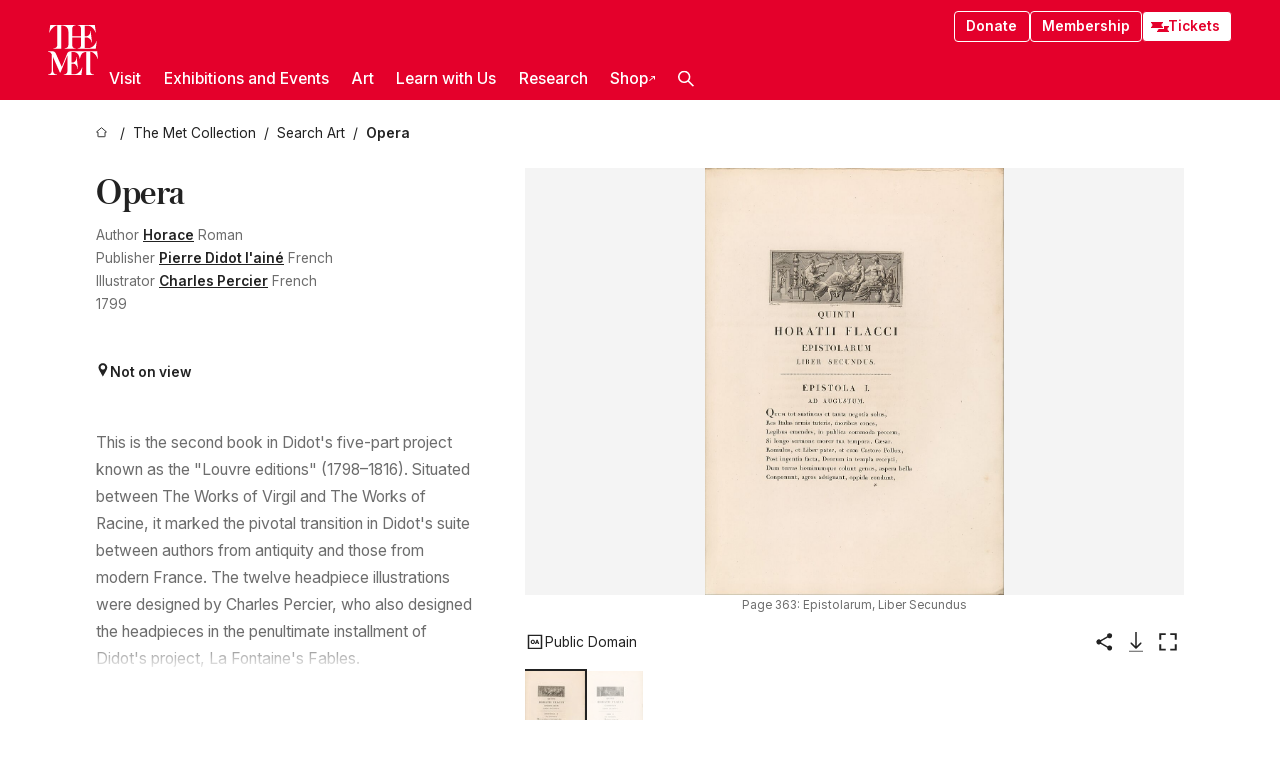

--- FILE ---
content_type: text/html; charset=utf-8
request_url: https://www.metmuseum.org/art/collection/search/351789
body_size: 31136
content:
<!DOCTYPE html><html lang="en" class="
				__variable_e798ec
				__variable_bfed6e
				__variable_968aec
				__variable_b1e441
				__variable_20add0
				__variable_2ad7ef" data-sentry-component="LocaleLayout" data-sentry-source-file="layout.tsx"><head><meta charSet="utf-8"/><meta name="viewport" content="width=device-width, initial-scale=1"/><link rel="preload" href="/_next/static/media/78dbaeca31577a23-s.p.woff2" as="font" crossorigin="" type="font/woff2"/><link rel="preload" href="/_next/static/media/84a4b0cac32cffbe-s.p.woff2" as="font" crossorigin="" type="font/woff2"/><link rel="preload" href="/_next/static/media/c4b700dcb2187787-s.p.woff2" as="font" crossorigin="" type="font/woff2"/><link rel="preload" href="/_next/static/media/e4af272ccee01ff0-s.p.woff2" as="font" crossorigin="" type="font/woff2"/><link rel="preload" as="image" href="https://collectionapi.metmuseum.org/api/collection/v1/iiif/351789/774729/main-image" fetchPriority="high"/><link rel="stylesheet" href="/_next/static/css/0b9f38a70bdddf23.css" data-precedence="next"/><link rel="stylesheet" href="/_next/static/css/7fd550e1e6b57b10.css" data-precedence="next"/><link rel="stylesheet" href="/_next/static/css/36d7a2405d6a2a7a.css" data-precedence="next"/><link rel="stylesheet" href="/_next/static/css/48ccd572681770ef.css" data-precedence="next"/><link rel="stylesheet" href="/_next/static/css/e27237f6798e7e2b.css" data-precedence="next"/><link rel="stylesheet" href="/_next/static/css/5ef4417e8033aecb.css" data-precedence="next"/><link rel="stylesheet" href="/_next/static/css/99503d5e46e39253.css" data-precedence="next"/><link rel="stylesheet" href="/_next/static/css/9c7fa0b0c3e24e16.css" data-precedence="next"/><link rel="stylesheet" href="/_next/static/css/edec8de73eaa5209.css" data-precedence="next"/><link rel="stylesheet" href="/_next/static/css/48221cf303c9b543.css" data-precedence="next"/><link rel="stylesheet" href="/_next/static/css/1b7ac11f576f87f1.css" data-precedence="next"/><link rel="preload" as="script" fetchPriority="low" href="/_next/static/chunks/webpack-6366d10ff3d907ec.js"/><script src="/_next/static/chunks/3c207711-b18fb694c51ab862.js" async=""></script><script src="/_next/static/chunks/6916-6e66496c5f418c80.js" async=""></script><script src="/_next/static/chunks/main-app-fe7ec39fc1058eb1.js" async=""></script><script src="/_next/static/chunks/5520-f559b9204dddf9aa.js" async=""></script><script src="/_next/static/chunks/3096-5dff2a2771feed56.js" async=""></script><script src="/_next/static/chunks/5011-40e4e20f61fb33e9.js" async=""></script><script src="/_next/static/chunks/7705-e02db262df13926d.js" async=""></script><script src="/_next/static/chunks/app/%5Blocale%5D/(navigation)/layout-f1390006498e5d17.js" async=""></script><script src="/_next/static/chunks/app/%5Blocale%5D/(navigation)/error-98b49a3a0775953b.js" async=""></script><script src="/_next/static/chunks/5557-3fa0d7504b11bac2.js" async=""></script><script src="/_next/static/chunks/6386-6f01ad75a0adad26.js" async=""></script><script src="/_next/static/chunks/1545-4c211248457bce57.js" async=""></script><script src="/_next/static/chunks/7391-05d94d83913e9a8c.js" async=""></script><script src="/_next/static/chunks/5866-5dc60a299bd25ef5.js" async=""></script><script src="/_next/static/chunks/945-a228ca5a3fc96787.js" async=""></script><script src="/_next/static/chunks/2585-7ced8e86aa8cd3de.js" async=""></script><script src="/_next/static/chunks/8321-ae52e8920011a0c3.js" async=""></script><script src="/_next/static/chunks/9416-1cf08484d0621370.js" async=""></script><script src="/_next/static/chunks/63-b6103ad915446b47.js" async=""></script><script src="/_next/static/chunks/8251-75e6823f4241ba8b.js" async=""></script><script src="/_next/static/chunks/5139-12d17c14a1ec25fd.js" async=""></script><script src="/_next/static/chunks/5248-342c02892b3cc4c5.js" async=""></script><script src="/_next/static/chunks/8997-04c5068e4c18fb1e.js" async=""></script><script src="/_next/static/chunks/1962-e9a31d07b62ae48a.js" async=""></script><script src="/_next/static/chunks/app/%5Blocale%5D/(navigation)/art/collection/search/%5BobjectID%5D/page-a2b9213a50efd8a6.js" async=""></script><script src="/_next/static/chunks/app/global-error-8a16f75bb478133f.js" async=""></script><script src="/_next/static/chunks/app/%5Blocale%5D/layout-bedf633cb5e6dc6a.js" async=""></script><script src="/_next/static/chunks/app/%5Blocale%5D/error-713d544c9230988f.js" async=""></script><meta name="next-size-adjust" content=""/><title>Horace - Opera - The Metropolitan Museum of Art</title><meta name="description" content="The Met presents over 5,000 years of art from around the world for everyone to experience and enjoy."/><link rel="manifest" href="/manifest.webmanifest"/><meta property="og:title" content="Horace - Opera - The Metropolitan Museum of Art"/><meta property="og:description" content="The Met presents over 5,000 years of art from around the world for everyone to experience and enjoy."/><meta property="og:image" content="https://collectionapi.metmuseum.org/api/collection/v1/iiif/351789/774729/main-image"/><meta name="twitter:card" content="summary_large_image"/><meta name="twitter:title" content="Horace - Opera - The Metropolitan Museum of Art"/><meta name="twitter:description" content="The Met presents over 5,000 years of art from around the world for everyone to experience and enjoy."/><meta name="twitter:image" content="https://collectionapi.metmuseum.org/api/collection/v1/iiif/351789/774729/main-image"/><link rel="icon" href="/icon?444dbfbfa010ce64" type="image/png" sizes="256x256"/><link rel="apple-touch-icon" href="/apple-icon?caf747e317587ad6" type="image/png"/><script src="/_next/static/chunks/polyfills-42372ed130431b0a.js" noModule=""></script></head><body><div hidden=""><!--$--><!--/$--></div><button class="skip-to-main-content_skipToMainContent__tnLhe button secondary" id="skip-to-main-content-button" data-sentry-component="SkipToMainContent" data-sentry-source-file="index.jsx">Skip to main content</button><header class="global-navigation_header__IRRw8" data-lock-page="false"><div class="global-navigation_headerWrapper__HdeNn"><a title="Homepage" class="global-navigation_logoLink__XBBeM" data-sentry-element="Link" data-sentry-source-file="index.tsx" href="/"><svg xmlns="http://www.w3.org/2000/svg" width="1em" height="1em" viewBox="0 0 40 40" data-sentry-element="MetLogo" data-sentry-source-file="index.tsx"><path fill="currentColor" d="M39.74 27.009a11.6 11.6 0 0 0-.88-1.861 10 10 0 0 0-1.33-1.824 7.6 7.6 0 0 0-1.72-1.387 4 4 0 0 0-2.04-.55v15.4A3 3 0 0 0 34 38a2.65 2.65 0 0 0 .64.883 2.8 2.8 0 0 0 .95.55 3.5 3.5 0 0 0 1.17.19V40h-6.13V21.577a4.9 4.9 0 0 0-2.08.4 4.2 4.2 0 0 0-1.47 1.111 5.3 5.3 0 0 0-.94 1.709 11.5 11.5 0 0 0-.54 2.213h-.26a11.5 11.5 0 0 0-.54-2.194 5.5 5.5 0 0 0-.97-1.718 4.3 4.3 0 0 0-1.54-1.121 5.6 5.6 0 0 0-2.21-.4h-1.36V30h1.24a4 4 0 0 0 .57-.133 2.83 2.83 0 0 0 1.22-.788 3.2 3.2 0 0 0 .68-1.339 7.6 7.6 0 0 0 .21-1.909h.29L24 34.947h-.29a5.83 5.83 0 0 0-1.62-3.228A3.8 3.8 0 0 0 20.84 31h-2.12v8.43h2.19a5.15 5.15 0 0 0 2.17-.456 6.5 6.5 0 0 0 1.79-1.216 8 8 0 0 0 1.39-1.737 10.2 10.2 0 0 0 .96-2.023h.26l-.77 6H12.57v-.38a3.5 3.5 0 0 0 1.17-.19 2.8 2.8 0 0 0 .95-.55 2.5 2.5 0 0 0 .63-.893 2.1 2.1 0 0 0 .18-.987V24.5L10 38h-.5L4 25.593V36.5a4.7 4.7 0 0 0 .37 1.487 2.6 2.6 0 0 0 .64.893 2.7 2.7 0 0 0 .95.55 3.5 3.5 0 0 0 1.16.19V40H0v-.38a3.6 3.6 0 0 0 1.17-.19 2.7 2.7 0 0 0 .94-.55 2.5 2.5 0 0 0 .64-.893 3.05 3.05 0 0 0 .23-1.2V23.362A3.1 3.1 0 0 0 0 21.387v-.379h3.07a4.6 4.6 0 0 1 1.94.37 2.69 2.69 0 0 1 1.28 1.472L11 33.5l4.5-11a2.05 2.05 0 0 1 1.17-1.113 4 4 0 0 1 1.7-.379h20.94l.69 6h-.26Zm-15.93-8.017v-.38a2.17 2.17 0 0 0 2.49-2.525V10h-6.82v6.087a2.17 2.17 0 0 0 2.49 2.525v.38h-8.63v-.38a3.5 3.5 0 0 0 1.17-.189 2.8 2.8 0 0 0 .95-.551 2.6 2.6 0 0 0 .64-.892 3.05 3.05 0 0 0 .23-1.2V5.7a6.8 6.8 0 0 0-.41-2.5 4.04 4.04 0 0 0-1.15-1.644 4.6 4.6 0 0 0-1.8-.9 9.2 9.2 0 0 0-2.34-.275v18.612H4.49v-.38a3.5 3.5 0 0 0 1.17-.189 2.8 2.8 0 0 0 .95-.551 2.6 2.6 0 0 0 .64-.883 3 3 0 0 0 .23-1.206V.384a3.94 3.94 0 0 0-1.98.56 8.3 8.3 0 0 0-1.82 1.4 12 12 0 0 0-1.47 1.814 8.7 8.7 0 0 0-.94 1.851h-.26l.77-6h20.19v.38a2.217 2.217 0 0 0-2.49 2.526V9h6.82V2.906A2.22 2.22 0 0 0 23.81.38V0h13.67l.77 6h-.26a10.3 10.3 0 0 0-.96-2.022 8 8 0 0 0-1.39-1.738 6.4 6.4 0 0 0-1.8-1.215 5.15 5.15 0 0 0-2.17-.456h-2.21V9h1.32a3.84 3.84 0 0 0 1.98-.861 4.34 4.34 0 0 0 1.03-3.315h.29l1.18 9.117h-.29a5.9 5.9 0 0 0-.72-1.89A4.64 4.64 0 0 0 31.64 10h-2.18v8.423h2.95a5.15 5.15 0 0 0 2.17-.456 6.7 6.7 0 0 0 1.8-1.216 8.3 8.3 0 0 0 1.39-1.737 11.5 11.5 0 0 0 .96-2.023h.26l-.78 6h-14.4Z"></path></svg></a><div class="global-navigation_smallControls__VohT6"><a class="global-navigation_navButton__BU8Aa global-navigation_ticketLink__9VeAY" data-sentry-element="Link" data-sentry-component="TicketLink" data-sentry-source-file="index.tsx" href="https://engage.metmuseum.org/admission/?promocode=59559"><div class="global-navigation_tickets__H0byM"><svg xmlns="http://www.w3.org/2000/svg" width="1em" height="1em" fill="none" viewBox="0 0 14 8" class="global-navigation_ticket__qAYYN global-navigation_ticket1__P_Vov" data-sentry-element="TicketIcon" data-sentry-source-file="index.tsx"><mask id="ticket2_svg__a" width="15" height="9" x="-0.5" y="-0.5" fill="#000" maskUnits="userSpaceOnUse"><path fill="#fff" d="M-.5-.5h15v9h-15z"></path><path d="M13.5 2.5a1.5 1.5 0 0 0 0 3v2H.5v-2a1.5 1.5 0 1 0 0-3v-2h13z"></path></mask><path fill="currentColor" d="M13.5 2.5a1.5 1.5 0 0 0 0 3v2H.5v-2a1.5 1.5 0 1 0 0-3v-2h13z"></path><path fill="#fff" d="M13.5 2.5V3h.5v-.5zm0 3h.5V5h-.5zm0 2V8h.5v-.5zm-13 0H0V8h.5zm0-2V5H0v.5zm0-3H0V3h.5zm0-2V0H0v.5zm13 0h.5V0h-.5zm0 2V2a2 2 0 0 0-2 2h1a1 1 0 0 1 1-1zM12 4h-.5a2 2 0 0 0 2 2V5a1 1 0 0 1-1-1zm1.5 1.5H13v2h1v-2zm0 2V7H.5v1h13zm-13 0H1v-2H0v2zm0-2V6a2 2 0 0 0 2-2h-1a1 1 0 0 1-1 1zM2 4h.5a2 2 0 0 0-2-2v1a1 1 0 0 1 1 1zM.5 2.5H1v-2H0v2zm0-2V1h13V0H.5zm13 0H13v2h1v-2z" mask="url(#ticket2_svg__a)"></path></svg><svg xmlns="http://www.w3.org/2000/svg" width="1em" height="1em" fill="none" viewBox="0 0 14 8" class="global-navigation_ticket__qAYYN global-navigation_ticket2__IS2iJ" data-sentry-element="TicketIcon" data-sentry-source-file="index.tsx"><mask id="ticket2_svg__a" width="15" height="9" x="-0.5" y="-0.5" fill="#000" maskUnits="userSpaceOnUse"><path fill="#fff" d="M-.5-.5h15v9h-15z"></path><path d="M13.5 2.5a1.5 1.5 0 0 0 0 3v2H.5v-2a1.5 1.5 0 1 0 0-3v-2h13z"></path></mask><path fill="currentColor" d="M13.5 2.5a1.5 1.5 0 0 0 0 3v2H.5v-2a1.5 1.5 0 1 0 0-3v-2h13z"></path><path fill="#fff" d="M13.5 2.5V3h.5v-.5zm0 3h.5V5h-.5zm0 2V8h.5v-.5zm-13 0H0V8h.5zm0-2V5H0v.5zm0-3H0V3h.5zm0-2V0H0v.5zm13 0h.5V0h-.5zm0 2V2a2 2 0 0 0-2 2h1a1 1 0 0 1 1-1zM12 4h-.5a2 2 0 0 0 2 2V5a1 1 0 0 1-1-1zm1.5 1.5H13v2h1v-2zm0 2V7H.5v1h13zm-13 0H1v-2H0v2zm0-2V6a2 2 0 0 0 2-2h-1a1 1 0 0 1-1 1zM2 4h.5a2 2 0 0 0-2-2v1a1 1 0 0 1 1 1zM.5 2.5H1v-2H0v2zm0-2V1h13V0H.5zm13 0H13v2h1v-2z" mask="url(#ticket2_svg__a)"></path></svg></div>Tickets</a><button title="Search Button" role="button"><svg xmlns="http://www.w3.org/2000/svg" width="1em" height="1em" viewBox="0 0 16 16" class="global-navigation_icon__c_VgD" style="transform:rotate(270deg)" data-sentry-element="SearchIcon" data-sentry-source-file="index.tsx"><path fill="currentColor" d="M9.8 12.393a6.14 6.14 0 0 1-3.78-1.319L1.09 16 0 14.905l4.93-4.928a6.1 6.1 0 0 1-1.32-3.781 6.2 6.2 0 1 1 6.19 6.197m0-10.844a4.648 4.648 0 1 0 4.65 4.648A4.646 4.646 0 0 0 9.8 1.549"></path></svg></button><button role="button" title="Toggle Menu"><svg xmlns="http://www.w3.org/2000/svg" width="1em" height="1em" viewBox="0 0 20 20" class="global-navigation_icon__c_VgD global-navigation_navIcon__ddrLp"><path fill="currentColor" d="M0 20v-2h20v2zM0 9h20v2H0zm0-9h20v2H0z"></path></svg></button></div></div><div class="global-navigation_links__vbg_A "><div class="global-navigation_topLinks__E7EOx"><a class="global-navigation_navButton__BU8Aa" data-sentry-element="Link" data-sentry-source-file="index.tsx" href="https://engage.metmuseum.org/donate?promocode=60313">Donate</a><a class="global-navigation_navButton__BU8Aa" data-sentry-element="Link" data-sentry-component="MembershipLink" data-sentry-source-file="index.tsx" href="https://engage.metmuseum.org/members/membership/?promocode=60317">Membership</a><a class="global-navigation_navButton__BU8Aa global-navigation_ticketLink__9VeAY" data-sentry-element="Link" data-sentry-component="TicketLink" data-sentry-source-file="index.tsx" href="https://engage.metmuseum.org/admission/?promocode=59559"><div class="global-navigation_tickets__H0byM"><svg xmlns="http://www.w3.org/2000/svg" width="1em" height="1em" fill="none" viewBox="0 0 14 8" class="global-navigation_ticket__qAYYN global-navigation_ticket1__P_Vov" data-sentry-element="TicketIcon" data-sentry-source-file="index.tsx"><mask id="ticket2_svg__a" width="15" height="9" x="-0.5" y="-0.5" fill="#000" maskUnits="userSpaceOnUse"><path fill="#fff" d="M-.5-.5h15v9h-15z"></path><path d="M13.5 2.5a1.5 1.5 0 0 0 0 3v2H.5v-2a1.5 1.5 0 1 0 0-3v-2h13z"></path></mask><path fill="currentColor" d="M13.5 2.5a1.5 1.5 0 0 0 0 3v2H.5v-2a1.5 1.5 0 1 0 0-3v-2h13z"></path><path fill="#fff" d="M13.5 2.5V3h.5v-.5zm0 3h.5V5h-.5zm0 2V8h.5v-.5zm-13 0H0V8h.5zm0-2V5H0v.5zm0-3H0V3h.5zm0-2V0H0v.5zm13 0h.5V0h-.5zm0 2V2a2 2 0 0 0-2 2h1a1 1 0 0 1 1-1zM12 4h-.5a2 2 0 0 0 2 2V5a1 1 0 0 1-1-1zm1.5 1.5H13v2h1v-2zm0 2V7H.5v1h13zm-13 0H1v-2H0v2zm0-2V6a2 2 0 0 0 2-2h-1a1 1 0 0 1-1 1zM2 4h.5a2 2 0 0 0-2-2v1a1 1 0 0 1 1 1zM.5 2.5H1v-2H0v2zm0-2V1h13V0H.5zm13 0H13v2h1v-2z" mask="url(#ticket2_svg__a)"></path></svg><svg xmlns="http://www.w3.org/2000/svg" width="1em" height="1em" fill="none" viewBox="0 0 14 8" class="global-navigation_ticket__qAYYN global-navigation_ticket2__IS2iJ" data-sentry-element="TicketIcon" data-sentry-source-file="index.tsx"><mask id="ticket2_svg__a" width="15" height="9" x="-0.5" y="-0.5" fill="#000" maskUnits="userSpaceOnUse"><path fill="#fff" d="M-.5-.5h15v9h-15z"></path><path d="M13.5 2.5a1.5 1.5 0 0 0 0 3v2H.5v-2a1.5 1.5 0 1 0 0-3v-2h13z"></path></mask><path fill="currentColor" d="M13.5 2.5a1.5 1.5 0 0 0 0 3v2H.5v-2a1.5 1.5 0 1 0 0-3v-2h13z"></path><path fill="#fff" d="M13.5 2.5V3h.5v-.5zm0 3h.5V5h-.5zm0 2V8h.5v-.5zm-13 0H0V8h.5zm0-2V5H0v.5zm0-3H0V3h.5zm0-2V0H0v.5zm13 0h.5V0h-.5zm0 2V2a2 2 0 0 0-2 2h1a1 1 0 0 1 1-1zM12 4h-.5a2 2 0 0 0 2 2V5a1 1 0 0 1-1-1zm1.5 1.5H13v2h1v-2zm0 2V7H.5v1h13zm-13 0H1v-2H0v2zm0-2V6a2 2 0 0 0 2-2h-1a1 1 0 0 1-1 1zM2 4h.5a2 2 0 0 0-2-2v1a1 1 0 0 1 1 1zM.5 2.5H1v-2H0v2zm0-2V1h13V0H.5zm13 0H13v2h1v-2z" mask="url(#ticket2_svg__a)"></path></svg></div>Tickets</a></div><nav class="global-navigation_navLinks__fTjsN"><ul class="global-navigation_topLevelLinks__dM0fN"><li class="nav-item_navItem__tZNvf " data-nav-item="true" data-open="false"><button class="nav-item_innerText__pWlnO" data-nav-id="Visit">Visit<span class="nav-item_icon__evAIq"><svg xmlns="http://www.w3.org/2000/svg" width="1em" height="1em" fill="none" viewBox="0 0 48 48"><path fill="currentColor" d="m39.23 13.132 2.913 2.802-18.011 18.923-18-18.92 2.866-2.77 15.134 16.162z"></path></svg></span></button></li><li class="nav-item_navItem__tZNvf " data-nav-item="true" data-open="false"><button class="nav-item_innerText__pWlnO" data-nav-id="Exhibitions and Events">Exhibitions and Events<span class="nav-item_icon__evAIq"><svg xmlns="http://www.w3.org/2000/svg" width="1em" height="1em" fill="none" viewBox="0 0 48 48"><path fill="currentColor" d="m39.23 13.132 2.913 2.802-18.011 18.923-18-18.92 2.866-2.77 15.134 16.162z"></path></svg></span></button></li><li class="nav-item_navItem__tZNvf " data-nav-item="true" data-open="false"><button class="nav-item_innerText__pWlnO" data-nav-id="Art">Art<span class="nav-item_icon__evAIq"><svg xmlns="http://www.w3.org/2000/svg" width="1em" height="1em" fill="none" viewBox="0 0 48 48"><path fill="currentColor" d="m39.23 13.132 2.913 2.802-18.011 18.923-18-18.92 2.866-2.77 15.134 16.162z"></path></svg></span></button></li><li class="nav-item_navItem__tZNvf " data-nav-item="true" data-open="false"><button class="nav-item_innerText__pWlnO" data-nav-id="Learn with Us">Learn with Us<span class="nav-item_icon__evAIq"><svg xmlns="http://www.w3.org/2000/svg" width="1em" height="1em" fill="none" viewBox="0 0 48 48"><path fill="currentColor" d="m39.23 13.132 2.913 2.802-18.011 18.923-18-18.92 2.866-2.77 15.134 16.162z"></path></svg></span></button></li><li class="nav-item_navItem__tZNvf " data-nav-item="true" data-open="false"><button class="nav-item_innerText__pWlnO" data-nav-id="Research">Research<span class="nav-item_icon__evAIq"><svg xmlns="http://www.w3.org/2000/svg" width="1em" height="1em" fill="none" viewBox="0 0 48 48"><path fill="currentColor" d="m39.23 13.132 2.913 2.802-18.011 18.923-18-18.92 2.866-2.77 15.134 16.162z"></path></svg></span></button></li><li class="nav-item_navItem__tZNvf undefined"><a target="_blank" rel="noopener noreferrer" class="nav-item_innerText__pWlnO" data-nav-id="Shop" href="https://store.metmuseum.org/?utm_source=mainmuseum&amp;utm_medium=metmuseum.org&amp;utm_campaign=topnav-static">Shop<svg xmlns="http://www.w3.org/2000/svg" width="1em" height="1em" fill="none" viewBox="0 0 48 48" class="nav-item_externalIcon__JI1JB"><path fill="currentColor" fill-rule="evenodd" d="M41.993 9.717v20.96h-5.287V15.661L9.744 41.5 6 37.912l26.962-25.838H17.293V7h24.7c.01 0 .007.958.003 1.761l-.002.603a2.4 2.4 0 0 1 0 .353" clip-rule="evenodd"></path></svg></a></li><li class="global-navigation_searchItem__hFDIS" data-sentry-component="SearchItem" data-sentry-source-file="index.tsx"><button class="global-navigation_searchButton__nC3QK" role="button" title="Open the search box"><svg xmlns="http://www.w3.org/2000/svg" width="1em" height="1em" viewBox="0 0 16 16" class="icon" style="transform:rotate(270deg)" data-sentry-element="SearchIcon" data-sentry-source-file="index.tsx"><path fill="currentColor" d="M9.8 12.393a6.14 6.14 0 0 1-3.78-1.319L1.09 16 0 14.905l4.93-4.928a6.1 6.1 0 0 1-1.32-3.781 6.2 6.2 0 1 1 6.19 6.197m0-10.844a4.648 4.648 0 1 0 4.65 4.648A4.646 4.646 0 0 0 9.8 1.549"></path></svg></button></li></ul><div class="global-navigation_mobileOnly__QK25I"><a class="global-navigation_navButton__BU8Aa global-navigation_ticketLink__9VeAY" data-sentry-element="Link" data-sentry-component="TicketLink" data-sentry-source-file="index.tsx" href="https://engage.metmuseum.org/admission/?promocode=59559"><div class="global-navigation_tickets__H0byM"><svg xmlns="http://www.w3.org/2000/svg" width="1em" height="1em" fill="none" viewBox="0 0 14 8" class="global-navigation_ticket__qAYYN global-navigation_ticket1__P_Vov" data-sentry-element="TicketIcon" data-sentry-source-file="index.tsx"><mask id="ticket2_svg__a" width="15" height="9" x="-0.5" y="-0.5" fill="#000" maskUnits="userSpaceOnUse"><path fill="#fff" d="M-.5-.5h15v9h-15z"></path><path d="M13.5 2.5a1.5 1.5 0 0 0 0 3v2H.5v-2a1.5 1.5 0 1 0 0-3v-2h13z"></path></mask><path fill="currentColor" d="M13.5 2.5a1.5 1.5 0 0 0 0 3v2H.5v-2a1.5 1.5 0 1 0 0-3v-2h13z"></path><path fill="#fff" d="M13.5 2.5V3h.5v-.5zm0 3h.5V5h-.5zm0 2V8h.5v-.5zm-13 0H0V8h.5zm0-2V5H0v.5zm0-3H0V3h.5zm0-2V0H0v.5zm13 0h.5V0h-.5zm0 2V2a2 2 0 0 0-2 2h1a1 1 0 0 1 1-1zM12 4h-.5a2 2 0 0 0 2 2V5a1 1 0 0 1-1-1zm1.5 1.5H13v2h1v-2zm0 2V7H.5v1h13zm-13 0H1v-2H0v2zm0-2V6a2 2 0 0 0 2-2h-1a1 1 0 0 1-1 1zM2 4h.5a2 2 0 0 0-2-2v1a1 1 0 0 1 1 1zM.5 2.5H1v-2H0v2zm0-2V1h13V0H.5zm13 0H13v2h1v-2z" mask="url(#ticket2_svg__a)"></path></svg><svg xmlns="http://www.w3.org/2000/svg" width="1em" height="1em" fill="none" viewBox="0 0 14 8" class="global-navigation_ticket__qAYYN global-navigation_ticket2__IS2iJ" data-sentry-element="TicketIcon" data-sentry-source-file="index.tsx"><mask id="ticket2_svg__a" width="15" height="9" x="-0.5" y="-0.5" fill="#000" maskUnits="userSpaceOnUse"><path fill="#fff" d="M-.5-.5h15v9h-15z"></path><path d="M13.5 2.5a1.5 1.5 0 0 0 0 3v2H.5v-2a1.5 1.5 0 1 0 0-3v-2h13z"></path></mask><path fill="currentColor" d="M13.5 2.5a1.5 1.5 0 0 0 0 3v2H.5v-2a1.5 1.5 0 1 0 0-3v-2h13z"></path><path fill="#fff" d="M13.5 2.5V3h.5v-.5zm0 3h.5V5h-.5zm0 2V8h.5v-.5zm-13 0H0V8h.5zm0-2V5H0v.5zm0-3H0V3h.5zm0-2V0H0v.5zm13 0h.5V0h-.5zm0 2V2a2 2 0 0 0-2 2h1a1 1 0 0 1 1-1zM12 4h-.5a2 2 0 0 0 2 2V5a1 1 0 0 1-1-1zm1.5 1.5H13v2h1v-2zm0 2V7H.5v1h13zm-13 0H1v-2H0v2zm0-2V6a2 2 0 0 0 2-2h-1a1 1 0 0 1-1 1zM2 4h.5a2 2 0 0 0-2-2v1a1 1 0 0 1 1 1zM.5 2.5H1v-2H0v2zm0-2V1h13V0H.5zm13 0H13v2h1v-2z" mask="url(#ticket2_svg__a)"></path></svg></div>Tickets</a><a class="global-navigation_navButton__BU8Aa" data-sentry-element="Link" data-sentry-component="MembershipLink" data-sentry-source-file="index.tsx" href="https://engage.metmuseum.org/members/membership/?promocode=60317">Membership</a></div></nav></div></header><main data-sentry-component="CollectionObjectDetailPage" data-sentry-source-file="page.tsx"><script type="application/json" id="analytics">{"objectID":351789,"hasImages":true,"hasOASCImage":true,"hasAudio":false,"hasEssays":true,"hasArticles":false,"hasPublications":false}</script><div style="display:flex;flex-direction:row;flex-wrap:nowrap;gap:var(--spacing-xxs);justify-content:space-between;align-items:center" data-sentry-element="Element" data-sentry-source-file="index.jsx" data-sentry-component="FlexContainer"><nav class="breadcrumbs_breadcrumbs__p9HFN" aria-label="breadcrumbs" data-sentry-component="Breadcrumbs" data-sentry-source-file="index.tsx"><span class="breadcrumbs_linkWrapper__xepu_"><a aria-label="home" class="breadcrumbs_link__AxWe_" data-sentry-element="Link" data-sentry-source-file="index.tsx" href="/"><svg xmlns="http://www.w3.org/2000/svg" width="1em" height="1em" fill="none" viewBox="0 0 12 12" class="breadcrumbs_svg__HHQCV" data-sentry-element="HomeIcon" data-sentry-source-file="index.tsx"><path stroke="currentColor" d="M6.154.89a.235.235 0 0 0-.307 0L.754 5.25c-.173.147-.071.435.153.435h1.256v4.68c0 .136.107.246.24.246h7.194c.133 0 .24-.11.24-.246v-4.68h1.256c.224 0 .326-.288.154-.435z"></path></svg></a></span><span class="breadcrumbs_linkWrapper__xepu_"><a title="The Met Collection" aria-label="The Met Collection" class="breadcrumbs_link__AxWe_" href="/art/collection"><span data-sentry-element="Markdown" data-sentry-component="MarkdownParser" data-sentry-source-file="index.jsx">The Met Collection</span></a></span><span class="breadcrumbs_linkWrapper__xepu_"><a title="Search Art" aria-label="Search Art" class="breadcrumbs_link__AxWe_" href="/art/collection/search"><span data-sentry-element="Markdown" data-sentry-component="MarkdownParser" data-sentry-source-file="index.jsx">Search Art</span></a></span><span class="breadcrumbs_lastItem__awDMN"><span class="breadcrumbs_truncatedSegment__Z3us6" title="Opera"><span data-sentry-element="Markdown" data-sentry-component="MarkdownParser" data-sentry-source-file="index.jsx">Opera</span></span></span></nav></div><section><section class="object-page-top_wrapper__tqyHQ" data-sentry-component="ObjectPageTop" data-sentry-source-file="index.tsx"><main class="object-page-top_main__VSO7i"><section class="object-overview_objectOverview__O4zWQ" data-sentry-component="ObjectOverview" data-sentry-source-file="index.tsx"><h1 class="undefined object-overview_title__f2ysJ"><div data-sentry-element="SafeHtml" data-sentry-source-file="index.tsx">Opera</div></h1><div class="object-overview_metaWrapper__3yPhf"><div data-sentry-component="ArtistLink" data-sentry-source-file="index.tsx">Author <a data-sentry-element="Link" data-sentry-source-file="index.tsx" href="/art/collection/search?q=Horace&amp;searchField=ArtistCulture">Horace</a> Roman</div><div data-sentry-component="ArtistLink" data-sentry-source-file="index.tsx">Publisher <a data-sentry-element="Link" data-sentry-source-file="index.tsx" href="/art/collection/search?q=Pierre+Didot+l%27ain%C3%A9&amp;searchField=ArtistCulture">Pierre Didot l&#x27;ainé</a> French</div><div data-sentry-component="ArtistLink" data-sentry-source-file="index.tsx">Illustrator <a data-sentry-element="Link" data-sentry-source-file="index.tsx" href="/art/collection/search?q=Charles+Percier&amp;searchField=ArtistCulture">Charles Percier</a> French</div><div>1799</div><div class="object-overview_onViewWrapper__uMujk"><svg xmlns="http://www.w3.org/2000/svg" width="1em" height="1em" fill="none" viewBox="0 0 16 25" data-sentry-element="LocationIcon" data-sentry-source-file="index.tsx"><path fill="currentColor" fill-rule="evenodd" d="M7.765 11.822c-2.254 0-4.08-1.81-4.08-4.042s1.826-4.042 4.08-4.042 4.08 1.81 4.08 4.042c0 2.233-1.827 4.042-4.08 4.042M7.55.242C2.5.242-2.285 6.078 1.18 12.4c5.562 10.154 6.574 11.842 6.574 11.842s4.712-8.106 6.658-11.858C17.732 5.99 13.124.242 7.55.242" clip-rule="evenodd"></path></svg><span>Not on view<!-- --> <a class="object-overview_onViewLink__hnR41" data-sentry-element="Link" data-sentry-source-file="index.tsx" href=""></a></span></div></div><div class="holding-type-badges_badges__r5YiA  " data-sentry-component="HoldingTypeBadges" data-sentry-source-file="index.tsx"></div><div class="object-overview_label__mEVbw"><div data-sentry-component="ReadMoreWrapper" data-sentry-source-file="index.tsx"><div style="--max-wrapper-height:350px" class="
					read-more-wrapper_wrapper__qmIh8
					
					read-more-wrapper_hasOverFlow__JrJyo" data-testid="read-more-content"><div><div data-sentry-element="SafeHtml" data-sentry-source-file="index.tsx">This is the second book in Didot's five-part project known as the "Louvre editions" (1798–1816). Situated between The Works of Virgil and The Works of Racine, it marked the pivotal transition in Didot's suite between authors from antiquity and those from modern France. The twelve headpiece illustrations were designed by Charles Percier, who also designed the headpieces in the penultimate installment of Didot's project, La Fontaine's Fables.</div></div></div></div></div></section></main><aside class="object-page-top_aside___Zzjr"><div class="image-viewer_wrapper__XTgZf" data-sentry-component="CollectionImageViewer" data-sentry-source-file="index.tsx"><section class="image-viewer_imageAndControls___8VQ9"><div class="image-viewer_imageAndRightsContainer__zEKsj"><figure itemType="http://schema.org/ImageObject" class="image-viewer_figure__qI5d7"><img fetchPriority="high" loading="eager" role="button" alt="Opera, Horace (Roman, Venusia 65 BCE–8 BCE Rome), Printed book with engraved headpiece illustrations" class="image-viewer_featuredImage__2hq6c image-viewer_isButton__PgPZ6" src="https://collectionapi.metmuseum.org/api/collection/v1/iiif/351789/774729/main-image" itemProp="contentUrl" data-sentry-component="FeaturedImage" data-sentry-source-file="index.tsx"/></figure><div class="image-viewer_featuredImageMeta__xKPaT"><div class="image-viewer_featuredImageAccess__B8Gll"></div><div class="image-viewer_featuredImageContext__lMzCG"><div class="image-viewer_captionWrapper__NiSro">Page 363: Epistolarum, Liber Secundus</div></div></div><div class="image-buttons_container__RIiKw" data-sentry-component="ImageButtons" data-sentry-source-file="index.tsx"><span class="image-buttons_oaWrapper__y1co5"><div data-sentry-component="ToolTip" data-sentry-source-file="index.tsx"><span class="tooltip_button__CFl3_"><button class="icon-button_button__FYqNC icon-button_small__m7iyV icon-button_lightMode__BNguL open-access-info_button__ccZog" type="button" data-sentry-element="IconButton" data-sentry-source-file="index.tsx" data-sentry-component="IconButton"><svg xmlns="http://www.w3.org/2000/svg" width="1em" height="1em" fill="none" viewBox="0 0 24 25"><path fill="currentColor" d="M9.284 15.115c-1.534 0-2.6-1.166-2.6-2.75 0-1.6 1.066-2.75 2.6-2.75 1.55 0 2.616 1.15 2.616 2.75 0 1.584-1.066 2.75-2.616 2.75m0-4.283c-.717 0-1.2.617-1.2 1.533 0 .917.483 1.534 1.2 1.534.716 0 1.216-.617 1.216-1.534 0-.933-.483-1.533-1.216-1.533M15.317 9.699l2.034 5.333h-1.417l-.383-1.033h-1.934l-.367 1.033h-1.383L13.9 9.699zm-1.283 3.15h1.1l-.55-1.5z"></path><path fill="currentColor" d="M19.333 5.067v14.666H4.667V5.067zM21 3.4H3v18h18z"></path></svg><span>Public Domain</span></button></span></div></span><div data-sentry-component="ToolTip" data-sentry-source-file="index.tsx"><span class="tooltip_button__CFl3_"><button class="icon-button_button__FYqNC icon-button_small__m7iyV icon-button_lightMode__BNguL" type="button" data-sentry-element="IconButton" data-sentry-source-file="index.tsx" data-sentry-component="IconButton"><svg xmlns="http://www.w3.org/2000/svg" width="1em" height="1em" fill="none" viewBox="0 0 24 25"><path fill="currentColor" fill-rule="evenodd" d="M20.5 6.025a2.625 2.625 0 0 1-4.508 1.83l-6.814 3.933a2.63 2.63 0 0 1-.04 1.376l6.75 3.897a2.625 2.625 0 1 1-.616 1.375l-6.964-4.02a2.625 2.625 0 1 1 .119-3.924l6.87-3.968a2.625 2.625 0 1 1 5.203-.5" clip-rule="evenodd"></path></svg><span class="screen-reader-only_text__226tQ" data-sentry-element="Element" data-sentry-component="ScreenReaderOnly" data-sentry-source-file="index.tsx">Share</span></button></span></div><button class="icon-button_button__FYqNC icon-button_small__m7iyV icon-button_lightMode__BNguL" type="button" data-sentry-component="IconButton" data-sentry-source-file="index.tsx"><svg xmlns="http://www.w3.org/2000/svg" width="1em" height="1em" fill="none" viewBox="0 0 48 48"><path fill="currentColor" d="M22.94 37.06a1.5 1.5 0 0 0 2.12 0l9.547-9.545a1.5 1.5 0 1 0-2.122-2.122L24 33.88l-8.485-8.486a1.5 1.5 0 1 0-2.122 2.122zM22.5 4v32h3V4z"></path><path stroke="currentColor" stroke-width="1.5" d="M10 42.5h28"></path></svg><span class="screen-reader-only_text__226tQ" data-sentry-element="Element" data-sentry-component="ScreenReaderOnly" data-sentry-source-file="index.tsx">Download Image</span></button><button class="icon-button_button__FYqNC icon-button_small__m7iyV icon-button_lightMode__BNguL" type="button" data-sentry-component="IconButton" data-sentry-source-file="index.tsx"><svg xmlns="http://www.w3.org/2000/svg" width="1em" height="1em" fill="none" viewBox="0 0 24 25"><path fill="currentcolor" fill-rule="evenodd" d="M4.895 5.295h4.737V3.4H3v6.632h1.895zM14.368 3.4v1.895h4.737v4.737H21V3.4zM9.632 19.506V21.4H3V14.77h1.895v4.737zm9.473 0h-4.737V21.4H21V14.77h-1.895z" clip-rule="evenodd"></path></svg><span class="screen-reader-only_text__226tQ" data-sentry-element="Element" data-sentry-component="ScreenReaderOnly" data-sentry-source-file="index.tsx">Enlarge Image</span></button></div></div><div class=""><div class="shelf_wrapper__ZzHm8" data-sentry-component="Shelf" data-sentry-source-file="index.tsx"><div class="shelf_accessibilityMessage__9rNf1"><div>A slider containing <!-- -->2<!-- --> items.<br/>Press the down key to skip to the last item.</div></div><div class="shelf_slider__c2o5b" style="padding:0 var(--thumbnail-margin);gap:10px"><button><img alt="Opera, Horace (Roman, Venusia 65 BCE–8 BCE Rome), Printed book with engraved headpiece illustrations" class="image-viewer_thumbnail___kBvv image-viewer_selectedThumbnail__YN3np" loading="lazy" src="https://images.metmuseum.org/CRDImages/dp/web-additional/DP254718.jpg"/></button><button><img alt="Opera, Horace (Roman, Venusia 65 BCE–8 BCE Rome), Printed book with engraved headpiece illustrations" class="image-viewer_thumbnail___kBvv " loading="lazy" src="https://images.metmuseum.org/CRDImages/dp/web-additional/DP254717.jpg"/></button></div></div></div></section></div></aside></section></section><section class="page-section_wrapper__mFtQK" data-sentry-element="PageSection" data-sentry-source-file="index.tsx" data-sentry-component="PageSection"><section class="obect-page-tab-wrapper_wrapper__jWmbM" id="artwork-details" data-sentry-component="ObjectPageTabWrapper" data-sentry-source-file="index.tsx"><h2 class="obect-page-tab-wrapper_title__jVz0C">Artwork Details</h2><div class="tab-drawer_wrapper__Go80z tab-drawer_vertical__kr6XW" data-sentry-component="TabDrawers" data-sentry-source-file="index.tsx"><div class="tabs_wrapper__xVpUT tabs_vertical__PtR7f" data-sentry-component="Tabs" data-sentry-source-file="index.jsx"><fieldset class="tabs_fieldset__NRtDM"><legend data-sentry-element="Element" data-sentry-source-file="index.tsx" class="screen-reader-only_text__226tQ" data-sentry-component="ScreenReaderOnly">Object Information</legend><div class="tabs_tab__shByP"><input type="radio" id="Overview-tab-id" class="tabs_input__mwg3g" name="object-tabs" checked="" value="Overview"/><label for="Overview-tab-id" class="tabs_label__YG6gQ tabs_small__4mOy2"><div class="tabs_tabText__tixoU">Overview</div></label></div><div class="tabs_tab__shByP"><input type="radio" id="Provenance-tab-id" class="tabs_input__mwg3g" name="object-tabs" value="Provenance"/><label for="Provenance-tab-id" class="tabs_label__YG6gQ tabs_small__4mOy2"><div class="tabs_tabText__tixoU">Provenance</div></label></div><div class="tabs_tab__shByP"><input type="radio" id="Exhibition History-tab-id" class="tabs_input__mwg3g" name="object-tabs" value="Exhibition History"/><label for="Exhibition History-tab-id" class="tabs_label__YG6gQ tabs_small__4mOy2"><div class="tabs_tabText__tixoU">Exhibition History</div></label></div></fieldset></div><div class="tab-drawer_bodyWrapper__qg8iy tab-drawer_divider__uAZwv"><ul class="tombstone_tombstone__acUt4" data-sentry-component="Tombstone" data-sentry-source-file="index.tsx"><li><strong class="tombstone_label__MXGQv">Title:</strong><div>Opera</div></li><li><strong class="tombstone_label__MXGQv">Author:</strong><div>Horace (Roman, Venusia 65 BCE–8 BCE Rome)<br /></div></li><li><strong class="tombstone_label__MXGQv">Publisher:</strong><div>Pierre Didot l&#39;ainé (French, 1761–1853) , Paris<br /></div></li><li><strong class="tombstone_label__MXGQv">Illustrator:</strong><div>Charles Percier (French, Paris 1764–1838 Paris)<br /></div></li><li><strong class="tombstone_label__MXGQv">Date:</strong><div>1799</div></li><li><strong class="tombstone_label__MXGQv">Medium:</strong><div>Printed book with engraved headpiece illustrations</div></li><li><strong class="tombstone_label__MXGQv">Dimensions:</strong><div>20 1/2 × 14 15/16 × 2 3/16 in. (52 × 38 × 5.5 cm)</div></li><li><strong class="tombstone_label__MXGQv">Classification:</strong><div>Books</div></li><li><strong class="tombstone_label__MXGQv">Credit Line:</strong><div>Anonymous Gift, 1932</div></li><li><strong class="tombstone_label__MXGQv">Object Number:</strong><div>32.28</div></li><li><strong class="tombstone_label__MXGQv">Curatorial Department:</strong> <a href="/departments/drawings-and-prints">Drawings and Prints</a></li></ul></div></div></section></section><section class="grey-background_container__UPe5z" data-sentry-component="GreyBackground" data-sentry-source-file="index.tsx"><section id="more-artwork" class="page-section_wrapper__mFtQK" data-sentry-component="PageSection" data-sentry-source-file="index.tsx"><div class="component-header_wrapper__kS6_W component-header_clampedWidth__0VK73" data-sentry-component="ComponentHeader" data-sentry-source-file="index.tsx"><div class="component-header_titleAndLinkWrapper__mDA0q"><div><h2 class="component-header_title__n0SA_"><span data-sentry-element="Markdown" data-sentry-component="MarkdownParser" data-sentry-source-file="index.jsx">More Artwork</span></h2></div></div><p class="component-header_description__yxN6Q"></p></div><div class="tab-drawer_wrapper__Go80z " data-sentry-component="TabDrawers" data-sentry-source-file="index.tsx"><div class="tabs_wrapper__xVpUT" data-sentry-component="Tabs" data-sentry-source-file="index.jsx"><fieldset class="tabs_fieldset__NRtDM"><legend data-sentry-element="Element" data-sentry-source-file="index.tsx" class="screen-reader-only_text__226tQ" data-sentry-component="ScreenReaderOnly">More Artwork</legend><div class="tabs_tab__shByP"><input type="radio" id="Related-tab-id" class="tabs_input__mwg3g" name="related-artworks" checked="" value="Related"/><label for="Related-tab-id" class="tabs_label__YG6gQ tabs_small__4mOy2"><div class="tabs_tabText__tixoU">Related</div></label></div><div class="tabs_tab__shByP"><input type="radio" id="By Pierre Didot l&#x27;ainé-tab-id" class="tabs_input__mwg3g" name="related-artworks" value="By Pierre Didot l&#x27;ainé"/><label for="By Pierre Didot l&#x27;ainé-tab-id" class="tabs_label__YG6gQ tabs_small__4mOy2"><div class="tabs_tabText__tixoU">By Pierre Didot l&#x27;ainé</div></label></div><div class="tabs_tab__shByP"><input type="radio" id="By Charles Percier-tab-id" class="tabs_input__mwg3g" name="related-artworks" value="By Charles Percier"/><label for="By Charles Percier-tab-id" class="tabs_label__YG6gQ tabs_small__4mOy2"><div class="tabs_tabText__tixoU">By Charles Percier</div></label></div><div class="tabs_tab__shByP"><input type="radio" id="In the same medium-tab-id" class="tabs_input__mwg3g" name="related-artworks" value="In the same medium"/><label for="In the same medium-tab-id" class="tabs_label__YG6gQ tabs_small__4mOy2"><div class="tabs_tabText__tixoU">In the same medium</div></label></div><div class="tabs_tab__shByP"><input type="radio" id="From the same time and place-tab-id" class="tabs_input__mwg3g" name="related-artworks" value="From the same time and place"/><label for="From the same time and place-tab-id" class="tabs_label__YG6gQ tabs_small__4mOy2"><div class="tabs_tabText__tixoU">From the same time and place</div></label></div></fieldset></div><div class="related-artwork_tabWrapper__2wCih "><div class="shelf_wrapper__ZzHm8" data-sentry-component="Shelf" data-sentry-source-file="index.tsx"><div class="shelf_accessibilityMessage__9rNf1"><div>A slider containing <!-- -->5<!-- --> items.<br/>Press the down key to skip to the last item.</div></div><div class="shelf_slider__c2o5b"><figure class="collection-object_collectionObject__Bs7VE collection-object" data-accession-number="68.647" data-sentry-component="BaseCollectionObject" data-sentry-source-file="index.tsx"><div class="collection-object_imageWrapper__0Pool"><a class="redundant-link_redundantlink__b5TFR" aria-hidden="true" tabindex="-1" data-sentry-element="GTMLink" data-sentry-source-file="index.jsx" data-sentry-component="RedundantLink" href="/art/collection/search/349752"></a><div class="no-image_wrapper__7bKy3 " data-sentry-component="NoImage" data-sentry-source-file="index.tsx"><svg xmlns="http://www.w3.org/2000/svg" width="1em" height="1em" fill="none" viewBox="0 0 24 24" class="no-image_icon__9HFYF" data-sentry-element="NoImageIcon" data-sentry-source-file="index.tsx"><path fill="currentColor" d="M3.147 2.228a.65.65 0 1 0-.92.919l18.626 18.625a.65.65 0 0 0 .92-.919zM20.994 18.898V5.46a2 2 0 0 0-2-2H5.555l1.649 1.649h11.287a1 1 0 0 1 1 1v11.287zM3.016 5.163l1.46 1.46v9.487c1.363-2.43 3.664-5.65 3.664-5.65l4.391 6.421 1.016-1.187 5.744 5.744a2 2 0 0 1-.297.022h-14a2 2 0 0 1-2-2v-14q0-.152.022-.297"></path><path fill="currentColor" d="M16.494 9.46a1.5 1.5 0 1 0 0-3 1.5 1.5 0 0 0 0 3M18.371 16.276l-1.98-3.905-.888 1.037z"></path></svg></div></div><div class="holding-type-badges_badges__r5YiA holding-type-badges_small___t53B " data-sentry-component="HoldingTypeBadges" data-sentry-source-file="index.tsx"></div><figcaption class="collection-object_caption__lALJ0" data-sentry-element="figcaption" data-sentry-source-file="index.tsx"><div class="collection-object_title__0XG31"><a class="collection-object_link__DaCC0" title="The Works of Quintus Horatius Flaccus" data-sentry-element="Link" data-sentry-source-file="index.tsx" href="/art/collection/search/349752"><span data-sentry-element="Markdown" data-sentry-component="LegacyOrMarkdownParser" data-sentry-source-file="index.tsx">The Works of Quintus Horatius Flaccus</span></a></div><div class="collection-object_body__8q6dM"><div class="collection-object_culture__BaSXn"><div>Horace (Roman, Venusia 65 BCE–8 BCE Rome)</div></div><div>1854</div></div></figcaption></figure><figure class="collection-object_collectionObject__Bs7VE collection-object" data-accession-number="34.90.1" data-sentry-component="BaseCollectionObject" data-sentry-source-file="index.tsx"><div class="collection-object_imageWrapper__0Pool"><a class="redundant-link_redundantlink__b5TFR" aria-hidden="true" tabindex="-1" data-sentry-element="GTMLink" data-sentry-source-file="index.jsx" data-sentry-component="RedundantLink" href="/art/collection/search/347780"></a><img loading="lazy" class="collection-object_image__snLsj collection-object_gridView__XyXz6" src="https://collectionapi.metmuseum.org/api/collection/v1/iiif/347780/preview"/></div><div class="holding-type-badges_badges__r5YiA holding-type-badges_small___t53B " data-sentry-component="HoldingTypeBadges" data-sentry-source-file="index.tsx"></div><figcaption class="collection-object_caption__lALJ0" data-sentry-element="figcaption" data-sentry-source-file="index.tsx"><div class="collection-object_title__0XG31"><a class="collection-object_link__DaCC0" title="Scrapbook of Drawings and Prints" data-sentry-element="Link" data-sentry-source-file="index.tsx" href="/art/collection/search/347780"><span data-sentry-element="Markdown" data-sentry-component="LegacyOrMarkdownParser" data-sentry-source-file="index.tsx">Scrapbook of Drawings and Prints</span></a></div><div class="collection-object_body__8q6dM"><div class="collection-object_culture__BaSXn"><div>Gideon Saint (British, London 1729–1799 Kent)</div></div><div>ca. 1760</div></div></figcaption></figure><figure class="collection-object_collectionObject__Bs7VE collection-object" data-accession-number="37.45.3(27)" data-sentry-component="BaseCollectionObject" data-sentry-source-file="index.tsx"><div class="collection-object_imageWrapper__0Pool"><a class="redundant-link_redundantlink__b5TFR" aria-hidden="true" tabindex="-1" data-sentry-element="GTMLink" data-sentry-source-file="index.jsx" data-sentry-component="RedundantLink" href="/art/collection/search/337725"></a><img loading="lazy" class="collection-object_image__snLsj collection-object_gridView__XyXz6" src="https://collectionapi.metmuseum.org/api/collection/v1/iiif/337725/preview"/></div><div class="holding-type-badges_badges__r5YiA holding-type-badges_small___t53B " data-sentry-component="HoldingTypeBadges" data-sentry-source-file="index.tsx"></div><figcaption class="collection-object_caption__lALJ0" data-sentry-element="figcaption" data-sentry-source-file="index.tsx"><div class="collection-object_title__0XG31"><a class="collection-object_link__DaCC0" title="The Round Tower, from &quot;Carceri d&amp;#39;invenzione&quot; (Imaginary Prisons)" data-sentry-element="Link" data-sentry-source-file="index.tsx" href="/art/collection/search/337725"><span data-sentry-element="Markdown" data-sentry-component="LegacyOrMarkdownParser" data-sentry-source-file="index.tsx">The Round Tower, from &quot;Carceri d&#x27;invenzione&quot; (Imaginary Prisons)</span></a></div><div class="collection-object_body__8q6dM"><div class="collection-object_culture__BaSXn"><div>Giovanni Battista Piranesi (Italian, Mogliano Veneto 1720–1778 Rome)</div></div><div>ca. 1749–50</div></div></figcaption></figure><figure class="collection-object_collectionObject__Bs7VE collection-object" data-accession-number="23.20.1-.9" data-sentry-component="BaseCollectionObject" data-sentry-source-file="index.tsx"><div class="collection-object_imageWrapper__0Pool"><a class="redundant-link_redundantlink__b5TFR" aria-hidden="true" tabindex="-1" data-sentry-element="GTMLink" data-sentry-source-file="index.jsx" data-sentry-component="RedundantLink" href="/art/collection/search/346179"></a><div class="no-image_wrapper__7bKy3 " data-sentry-component="NoImage" data-sentry-source-file="index.tsx"><svg xmlns="http://www.w3.org/2000/svg" width="1em" height="1em" fill="none" viewBox="0 0 24 24" class="no-image_icon__9HFYF" data-sentry-element="NoImageIcon" data-sentry-source-file="index.tsx"><path fill="currentColor" d="M3.147 2.228a.65.65 0 1 0-.92.919l18.626 18.625a.65.65 0 0 0 .92-.919zM20.994 18.898V5.46a2 2 0 0 0-2-2H5.555l1.649 1.649h11.287a1 1 0 0 1 1 1v11.287zM3.016 5.163l1.46 1.46v9.487c1.363-2.43 3.664-5.65 3.664-5.65l4.391 6.421 1.016-1.187 5.744 5.744a2 2 0 0 1-.297.022h-14a2 2 0 0 1-2-2v-14q0-.152.022-.297"></path><path fill="currentColor" d="M16.494 9.46a1.5 1.5 0 1 0 0-3 1.5 1.5 0 0 0 0 3M18.371 16.276l-1.98-3.905-.888 1.037z"></path></svg></div></div><div class="holding-type-badges_badges__r5YiA holding-type-badges_small___t53B " data-sentry-component="HoldingTypeBadges" data-sentry-source-file="index.tsx"></div><figcaption class="collection-object_caption__lALJ0" data-sentry-element="figcaption" data-sentry-source-file="index.tsx"><div class="collection-object_title__0XG31"><a class="collection-object_link__DaCC0" title="Cours d&amp;#39;Architecture ou Traité de la Décoration, Distribution &amp;amp; Construction des Bâtiments" data-sentry-element="Link" data-sentry-source-file="index.tsx" href="/art/collection/search/346179"><span data-sentry-element="Markdown" data-sentry-component="LegacyOrMarkdownParser" data-sentry-source-file="index.tsx">Cours d&#x27;Architecture ou Traité de la Décoration, Distribution &amp; Construction des Bâtiments</span></a></div><div class="collection-object_body__8q6dM"><div class="collection-object_culture__BaSXn"></div><div>1771–77</div></div></figcaption></figure><figure class="collection-object_collectionObject__Bs7VE collection-object" data-accession-number="37.37.10" data-sentry-component="BaseCollectionObject" data-sentry-source-file="index.tsx"><div class="collection-object_imageWrapper__0Pool"><a class="redundant-link_redundantlink__b5TFR" aria-hidden="true" tabindex="-1" data-sentry-element="GTMLink" data-sentry-source-file="index.jsx" data-sentry-component="RedundantLink" href="/art/collection/search/354447"></a><img loading="lazy" class="collection-object_image__snLsj collection-object_gridView__XyXz6" src="https://collectionapi.metmuseum.org/api/collection/v1/iiif/354447/preview"/></div><div class="holding-type-badges_badges__r5YiA holding-type-badges_small___t53B " data-sentry-component="HoldingTypeBadges" data-sentry-source-file="index.tsx"></div><figcaption class="collection-object_caption__lALJ0" data-sentry-element="figcaption" data-sentry-source-file="index.tsx"><div class="collection-object_title__0XG31"><a class="collection-object_link__DaCC0" title="Nuove inventioni di balli" data-sentry-element="Link" data-sentry-source-file="index.tsx" href="/art/collection/search/354447"><span data-sentry-element="Markdown" data-sentry-component="LegacyOrMarkdownParser" data-sentry-source-file="index.tsx">Nuove inventioni di balli</span></a></div><div class="collection-object_body__8q6dM"><div class="collection-object_culture__BaSXn"><div>Cesare di Negri (Italian, 17th century)</div></div><div>1604</div></div></figcaption></figure></div></div></div></div></section></section><section class="object-page-section_wrapper__Mk6EE" data-sentry-component="ObjectPageSection" data-sentry-source-file="index.tsx"><h2 class="object-page-section_header__pyamg">Research Resources</h2><div class="object-page-section_content__fmNvE"><p>The Met provides unparalleled <a data-sentry-element="Link" data-sentry-component="InternalLink" data-sentry-source-file="index.tsx" href="/hubs/research-at-the-met">resources for research</a> and welcomes an international community of students and scholars. <a target="_self" rel="noreferrer" data-sentry-element="Link" data-sentry-component="ExternalLink" data-sentry-source-file="index.tsx" href="https://metmuseum.github.io/">The Met&#x27;s Open Access API</a> is where creators and researchers can connect to the The Met collection. <a target="_self" rel="noreferrer" data-sentry-element="Link" data-sentry-component="ExternalLink" data-sentry-source-file="index.tsx" href="https://www.metmuseum.org/about-the-met/policies-and-documents/open-access">Open Access</a> data and public domain images are available for unrestricted commercial and noncommercial use without permission or fee.</p><p>To request images under copyright and other restrictions, please use <a target="_self" rel="noreferrer" data-sentry-element="Link" data-sentry-component="ExternalLink" data-sentry-source-file="index.tsx" href="https://airtable.com/shrpUhgQjmvt7JgDL">this Image Request form</a>.</p></div></section><section class="object-page-section_wrapper__Mk6EE" data-sentry-component="ObjectPageSection" data-sentry-source-file="index.tsx"><h2 class="object-page-section_header__pyamg">Feedback</h2><div class="object-page-section_content__fmNvE"><p>We continue to research and examine historical and cultural context for objects in The Met collection. If you have comments or questions about this object record, please contact us using the form below. The Museum looks forward to receiving your comments.</p><div><a target="_blank" class="link-button_linkButton__WrReH" data-sentry-element="Link" data-sentry-component="LinkButton" data-sentry-source-file="index.tsx" href="https://airtable.com/shryuhiE6bD3eDuoy?prefill_Accession%20Number=https://www.metmuseum.org/art/collection/search/351789&amp;hide_Accession%20Number=true&amp;prefill_Department=9&amp;hide_Department=true">Send feedback<svg xmlns="http://www.w3.org/2000/svg" width="1em" height="1em" fill="none" viewBox="0 0 48 48"><path fill="currentColor" d="m13.274 8.902 2.803-2.913L35 24 16.079 42l-2.77-2.867L29.473 24z"></path></svg></a></div></div></section></main><!--$--><!--/$--><footer class="global-footer_footer__nWMhc" data-sentry-component="GlobalFooter" data-sentry-source-file="index.tsx"><section class="global-footer_locations__l92yQ"><div class="global-footer_logoWrapper__idTAi"><a title="Homepage" class="global-footer_logoLink__HOCSL" data-sentry-element="Link" data-sentry-source-file="index.tsx" href="/"><svg xmlns="http://www.w3.org/2000/svg" width="1em" height="1em" viewBox="0 0 40 40" style="height:40px;width:40px" data-sentry-element="MetLogo" data-sentry-source-file="index.tsx"><path fill="currentColor" d="M39.74 27.009a11.6 11.6 0 0 0-.88-1.861 10 10 0 0 0-1.33-1.824 7.6 7.6 0 0 0-1.72-1.387 4 4 0 0 0-2.04-.55v15.4A3 3 0 0 0 34 38a2.65 2.65 0 0 0 .64.883 2.8 2.8 0 0 0 .95.55 3.5 3.5 0 0 0 1.17.19V40h-6.13V21.577a4.9 4.9 0 0 0-2.08.4 4.2 4.2 0 0 0-1.47 1.111 5.3 5.3 0 0 0-.94 1.709 11.5 11.5 0 0 0-.54 2.213h-.26a11.5 11.5 0 0 0-.54-2.194 5.5 5.5 0 0 0-.97-1.718 4.3 4.3 0 0 0-1.54-1.121 5.6 5.6 0 0 0-2.21-.4h-1.36V30h1.24a4 4 0 0 0 .57-.133 2.83 2.83 0 0 0 1.22-.788 3.2 3.2 0 0 0 .68-1.339 7.6 7.6 0 0 0 .21-1.909h.29L24 34.947h-.29a5.83 5.83 0 0 0-1.62-3.228A3.8 3.8 0 0 0 20.84 31h-2.12v8.43h2.19a5.15 5.15 0 0 0 2.17-.456 6.5 6.5 0 0 0 1.79-1.216 8 8 0 0 0 1.39-1.737 10.2 10.2 0 0 0 .96-2.023h.26l-.77 6H12.57v-.38a3.5 3.5 0 0 0 1.17-.19 2.8 2.8 0 0 0 .95-.55 2.5 2.5 0 0 0 .63-.893 2.1 2.1 0 0 0 .18-.987V24.5L10 38h-.5L4 25.593V36.5a4.7 4.7 0 0 0 .37 1.487 2.6 2.6 0 0 0 .64.893 2.7 2.7 0 0 0 .95.55 3.5 3.5 0 0 0 1.16.19V40H0v-.38a3.6 3.6 0 0 0 1.17-.19 2.7 2.7 0 0 0 .94-.55 2.5 2.5 0 0 0 .64-.893 3.05 3.05 0 0 0 .23-1.2V23.362A3.1 3.1 0 0 0 0 21.387v-.379h3.07a4.6 4.6 0 0 1 1.94.37 2.69 2.69 0 0 1 1.28 1.472L11 33.5l4.5-11a2.05 2.05 0 0 1 1.17-1.113 4 4 0 0 1 1.7-.379h20.94l.69 6h-.26Zm-15.93-8.017v-.38a2.17 2.17 0 0 0 2.49-2.525V10h-6.82v6.087a2.17 2.17 0 0 0 2.49 2.525v.38h-8.63v-.38a3.5 3.5 0 0 0 1.17-.189 2.8 2.8 0 0 0 .95-.551 2.6 2.6 0 0 0 .64-.892 3.05 3.05 0 0 0 .23-1.2V5.7a6.8 6.8 0 0 0-.41-2.5 4.04 4.04 0 0 0-1.15-1.644 4.6 4.6 0 0 0-1.8-.9 9.2 9.2 0 0 0-2.34-.275v18.612H4.49v-.38a3.5 3.5 0 0 0 1.17-.189 2.8 2.8 0 0 0 .95-.551 2.6 2.6 0 0 0 .64-.883 3 3 0 0 0 .23-1.206V.384a3.94 3.94 0 0 0-1.98.56 8.3 8.3 0 0 0-1.82 1.4 12 12 0 0 0-1.47 1.814 8.7 8.7 0 0 0-.94 1.851h-.26l.77-6h20.19v.38a2.217 2.217 0 0 0-2.49 2.526V9h6.82V2.906A2.22 2.22 0 0 0 23.81.38V0h13.67l.77 6h-.26a10.3 10.3 0 0 0-.96-2.022 8 8 0 0 0-1.39-1.738 6.4 6.4 0 0 0-1.8-1.215 5.15 5.15 0 0 0-2.17-.456h-2.21V9h1.32a3.84 3.84 0 0 0 1.98-.861 4.34 4.34 0 0 0 1.03-3.315h.29l1.18 9.117h-.29a5.9 5.9 0 0 0-.72-1.89A4.64 4.64 0 0 0 31.64 10h-2.18v8.423h2.95a5.15 5.15 0 0 0 2.17-.456 6.7 6.7 0 0 0 1.8-1.216 8.3 8.3 0 0 0 1.39-1.737 11.5 11.5 0 0 0 .96-2.023h.26l-.78 6h-14.4Z"></path></svg></a></div><ul class="global-footer_locationItems__K18AF"><li><div><div class="global-footer_museumAddressName__97RBB"><a class="global-footer_link__i9hdP" data-sentry-element="Link" data-sentry-source-file="index.tsx" href="/plan-your-visit/met-fifth-avenue"><span class="global-footer_locationTitle__h10U2">The Met Fifth Avenue</span></a></div><address><div><div>1000 Fifth Avenue</div><div>New York, NY 10028</div><div>Phone: 212-535-7710</div></div></address></div></li><li><div><div class="global-footer_museumAddressName__97RBB"><a class="global-footer_link__i9hdP" data-sentry-element="Link" data-sentry-source-file="index.tsx" href="/plan-your-visit/met-cloisters"><span class="global-footer_locationTitle__h10U2">The Met Cloisters</span></a></div><address><div><div>99 Margaret Corbin Drive</div><div>Fort Tryon Park</div><div>New York, NY 10040</div><div>Phone: 212-923-3700</div></div></address></div></li></ul></section><section class="global-footer_linkContainer__V5F4s"><div class="global-footer_links__2ulng"><ul class="global-footer_navItems__jBYnT"><li class="global-footer_navItem__FfJfS"><a class="global-footer_link__i9hdP" href="/about-the-met">About The Met</a></li><li class="global-footer_navItem__FfJfS"><a class="global-footer_link__i9hdP" href="/about-the-met/history">Mission and History</a></li><li class="global-footer_navItem__FfJfS"><a class="global-footer_link__i9hdP" href="/about-the-met/collection-areas">Collection Areas</a></li><li class="global-footer_navItem__FfJfS"><a class="global-footer_link__i9hdP" href="/departments#conservation">Conservation Departments</a></li><li class="global-footer_navItem__FfJfS"><a class="global-footer_link__i9hdP" href="/visit-guides/accessibility">Accessibility</a></li><li class="global-footer_navItem__FfJfS"><a class="global-footer_link__i9hdP" href="/press">Press</a></li></ul></div><div class="global-footer_links__2ulng"><ul class="global-footer_navItems__jBYnT"><li class="global-footer_navItem__FfJfS"><a class="global-footer_link__i9hdP" href="/join-and-give/support">Support</a></li><li class="global-footer_navItem__FfJfS"><a class="global-footer_link__i9hdP" href="https://engage.metmuseum.org/members/membership/?promocode=60317">Membership</a></li><li class="global-footer_navItem__FfJfS"><a class="global-footer_link__i9hdP" href="/join-and-give/host-an-event">Host an Event</a></li><li class="global-footer_navItem__FfJfS"><a class="global-footer_link__i9hdP" href="/join-and-give/corporate-support">Corporate Support</a></li></ul></div><div class="global-footer_links__2ulng"><ul class="global-footer_navItems__jBYnT"><li class="global-footer_navItem__FfJfS"><a class="global-footer_link__i9hdP" href="/opportunities">Opportunities</a></li><li class="global-footer_navItem__FfJfS"><a class="global-footer_link__i9hdP" href="/opportunities/careers">Careers</a></li><li class="global-footer_navItem__FfJfS"><a class="global-footer_link__i9hdP" href="/join-and-give/volunteer">Volunteers</a></li><li class="global-footer_navItem__FfJfS"><a class="global-footer_link__i9hdP" href="/opportunities/fellowships">Fellowships</a></li><li class="global-footer_navItem__FfJfS"><a class="global-footer_link__i9hdP" href="/opportunities/internships">Internships</a></li></ul></div></section><section class="global-footer_links__2ulng global-footer_social__pFmHi"><span class="global-footer_title__3k7m9">Follow us</span><ul><li class="global-footer_socialItem__SvEbJ"><a title="external: facebook.com/metmuseum" target="_blank" class="global-footer_socialLink__CXNJc" rel="noreferrer" href="https://www.facebook.com/metmuseum"><svg xmlns="http://www.w3.org/2000/svg" preserveAspectRatio="xMidYMid" viewBox="0 0 16 16" width="1em" height="1em" class="global-footer_socialItemIcon__cw5MA"><path fill="currentColor" d="M14 16h-4V9h2l1-1.999h-3V6c0-.618.066-1 1-1h2l-.001-2.001H9.988C8.091 2.999 8 4.722 8 6v1.001H6V9h2v7H2a2 2 0 0 1-2-2V2.001a2 2 0 0 1 2-2h12a2 2 0 0 1 2 2V14a2 2 0 0 1-2 2"></path></svg></a></li><li class="global-footer_socialItem__SvEbJ"><a title="external: twitter.com/metmuseum" target="_blank" class="global-footer_socialLink__CXNJc" rel="noreferrer" href="https://x.com/metmuseum"><svg xmlns="http://www.w3.org/2000/svg" width="1em" height="1em" fill="none" viewBox="0 0 1200 1227" class="global-footer_socialItemIcon__cw5MA"><path fill="currentColor" d="M714.163 519.284 1160.89 0h-105.86L667.137 450.887 357.328 0H0l468.492 681.821L0 1226.37h105.866l409.625-476.152 327.181 476.152H1200L714.137 519.284zM569.165 687.828l-47.468-67.894-377.686-540.24h162.604l304.797 435.991 47.468 67.894 396.2 566.721H892.476L569.165 687.854z"></path></svg></a></li><li class="global-footer_socialItem__SvEbJ"><a title="external: pinterest.com/metmuseum/" target="_blank" class="global-footer_socialLink__CXNJc" rel="noreferrer" href="https://pinterest.com/metmuseum/"><svg xmlns="http://www.w3.org/2000/svg" preserveAspectRatio="xMidYMid" viewBox="0 0 16 16" width="1em" height="1em" class="global-footer_socialItemIcon__cw5MA"><path fill="currentColor" d="M8 0a8 8 0 0 0-3.211 15.328c-.023-.559-.004-1.23.139-1.837l1.029-4.36s-.255-.51-.255-1.265c0-1.186.687-2.071 1.543-2.071.727 0 1.079.546 1.079 1.201 0 .731-.467 1.825-.707 2.839-.2.848.426 1.541 1.263 1.541 1.516 0 2.537-1.947 2.537-4.254 0-1.753-1.181-3.066-3.329-3.066-2.427 0-3.939 1.81-3.939 3.832 0 .696.206 1.188.527 1.569.149.175.169.245.116.446-.039.147-.127.501-.163.642-.054.202-.218.275-.401.2C3.11 10.289 2.59 9.064 2.59 7.689c0-2.273 1.916-4.998 5.717-4.998 3.055 0 5.065 2.21 5.065 4.583 0 3.138-1.745 5.483-4.316 5.483-.864 0-1.677-.467-1.955-.998 0 0-.465 1.844-.563 2.199-.169.618-.502 1.234-.805 1.715A8.001 8.001 0 1 0 8 0"></path></svg></a></li><li class="global-footer_socialItem__SvEbJ"><a title="external: instagram.com/metmuseum" target="_blank" class="global-footer_socialLink__CXNJc" rel="noreferrer" href="https://www.instagram.com/metmuseum/"><svg xmlns="http://www.w3.org/2000/svg" viewBox="0 0 1000 1000" width="1em" height="1em" class="global-footer_socialItemIcon__cw5MA"><path fill="currentColor" d="M292.92 3.5c-53.2 2.51-89.53 11-121.29 23.48-32.87 12.81-60.73 30-88.45 57.82s-44.79 55.7-57.51 88.62c-12.31 31.83-20.65 68.19-23 121.42S-.2 365.18.06 500.96.92 653.76 3.5 707.1c2.54 53.19 11 89.51 23.48 121.28 12.83 32.87 30 60.72 57.83 88.45s55.69 44.76 88.69 57.5c31.8 12.29 68.17 20.67 121.39 23s70.35 2.87 206.09 2.61 152.83-.86 206.16-3.39 89.46-11.05 121.24-23.47c32.87-12.86 60.74-30 88.45-57.84s44.77-55.74 57.48-88.68c12.32-31.8 20.69-68.17 23-121.35 2.33-53.37 2.88-70.41 2.62-206.17s-.87-152.78-3.4-206.1-11-89.53-23.47-121.32c-12.85-32.87-30-60.7-57.82-88.45s-55.74-44.8-88.67-57.48c-31.82-12.31-68.17-20.7-121.39-23S634.83-.2 499.04.06 346.25.9 292.92 3.5m5.84 903.88c-48.75-2.12-75.22-10.22-92.86-17-23.36-9-40-19.88-57.58-37.29s-28.38-34.11-37.5-57.42c-6.85-17.64-15.1-44.08-17.38-92.83-2.48-52.69-3-68.51-3.29-202s.22-149.29 2.53-202c2.08-48.71 10.23-75.21 17-92.84 9-23.39 19.84-40 37.29-57.57s34.1-28.39 57.43-37.51c17.62-6.88 44.06-15.06 92.79-17.38 52.73-2.5 68.53-3 202-3.29s149.31.21 202.06 2.53c48.71 2.12 75.22 10.19 92.83 17 23.37 9 40 19.81 57.57 37.29s28.4 34.07 37.52 57.45c6.89 17.57 15.07 44 17.37 92.76 2.51 52.73 3.08 68.54 3.32 202s-.23 149.31-2.54 202c-2.13 48.75-10.21 75.23-17 92.89-9 23.35-19.85 40-37.31 57.56s-34.09 28.38-57.43 37.5c-17.6 6.87-44.07 15.07-92.76 17.39-52.73 2.48-68.53 3-202.05 3.29s-149.27-.25-202-2.53m407.6-674.61a60 60 0 1 0 59.88-60.1 60 60 0 0 0-59.88 60.1M243.27 500.5c.28 141.8 115.44 256.49 257.21 256.22S757.02 641.3 756.75 499.5 641.29 242.98 499.5 243.26 243 358.72 243.27 500.5m90.06-.18a166.67 166.67 0 1 1 167 166.34 166.65 166.65 0 0 1-167-166.34"></path></svg></a></li><li class="global-footer_socialItem__SvEbJ"><a title="external: youtube.com/user/metmuseum" target="_blank" class="global-footer_socialLink__CXNJc" rel="noreferrer" href="https://www.youtube.com/user/metmuseum"><svg xmlns="http://www.w3.org/2000/svg" viewBox="0 0 380.92 85.04" width="1em" height="1em" class="global-footer_iconYoutube__ELkyr global-footer_socialItemIcon__cw5MA"><path fill="currentColor" d="M176.34 77.36a13.2 13.2 0 0 1-5.13-7.55 49.7 49.7 0 0 1-1.52-13.64v-7.74a44.8 44.8 0 0 1 1.74-13.81 13.78 13.78 0 0 1 5.43-7.6 17.6 17.6 0 0 1 9.68-2.39q5.91 0 9.47 2.43a14 14 0 0 1 5.22 7.6 46.7 46.7 0 0 1 1.65 13.77v7.74a47.5 47.5 0 0 1-1.61 13.68 13.45 13.45 0 0 1-5.21 7.56q-3.62 2.39-9.78 2.39-6.34 0-9.94-2.44M189.8 69q1-2.59 1-8.51V43.92c0-3.83-.33-6.62-1-8.39a3.59 3.59 0 0 0-3.52-2.65 3.54 3.54 0 0 0-3.43 2.65c-.67 1.77-1 4.56-1 8.39v16.59q0 5.91 1 8.51a3.48 3.48 0 0 0 3.47 2.61A3.57 3.57 0 0 0 189.8 69M360.86 56.29V59a72 72 0 0 0 .3 7.68 7.27 7.27 0 0 0 1.26 3.74 3.59 3.59 0 0 0 2.95 1.17 3.72 3.72 0 0 0 3.7-2.08q1-2.09 1.08-7l10.34.61a16 16 0 0 1 .09 1.91q0 7.38-4 11c-2.7 2.43-6.5 3.65-11.43 3.65-5.9 0-10.05-1.85-12.42-5.56s-3.56-9.44-3.56-17.2v-9.3q0-12 3.69-17.5t12.64-5.52q6.17 0 9.47 2.26a12.1 12.1 0 0 1 4.65 7 50.9 50.9 0 0 1 1.34 13.21v9.12Zm1.52-22.41a7.26 7.26 0 0 0-1.22 3.69 73 73 0 0 0-.3 7.78v3.82h8.77v-3.82a65 65 0 0 0-.35-7.78 7.44 7.44 0 0 0-1.28-3.74 3.48 3.48 0 0 0-2.82-1.08 3.41 3.41 0 0 0-2.8 1.13M147.14 55.3 133.5 6h11.9l4.78 22.32q1.83 8.27 2.7 14.08h.34q.61-4.17 2.7-14l5-22.41h11.9L159 55.3v23.63h-11.86ZM241.59 25.67v53.26h-9.39l-1-6.52h-.26q-3.83 7.38-11.47 7.39-5.3 0-7.82-3.48t-2.52-10.86V25.67h12v39.1a12 12 0 0 0 .78 5.08 2.72 2.72 0 0 0 2.61 1.52 5.33 5.33 0 0 0 3-1A5.93 5.93 0 0 0 229.6 68V25.67ZM303.08 25.67v53.26h-9.38l-1-6.52h-.26q-3.82 7.38-11.47 7.39c-3.54 0-6.14-1.16-7.82-3.48s-2.52-5.94-2.52-10.86V25.67h12v39.1a12 12 0 0 0 .78 5.08 2.71 2.71 0 0 0 2.59 1.52 5.3 5.3 0 0 0 3-1 5.8 5.8 0 0 0 2.09-2.37V25.67Z"></path><path fill="currentColor" d="M274.16 15.68h-11.9v63.25h-11.73V15.68h-11.9V6h35.53ZM342.76 34.18c-.72-3.35-1.9-5.79-3.52-7.29a9.43 9.43 0 0 0-6.69-2.26 11.1 11.1 0 0 0-6.17 1.87 12.7 12.7 0 0 0-4.38 4.91h-.08V3.34h-11.61v75.59h9.91l1.21-5h.26a10.2 10.2 0 0 0 4.17 4.25 12.3 12.3 0 0 0 6.14 1.53 9.45 9.45 0 0 0 9-5.6q2.86-5.61 2.87-17.51v-8.43a70.3 70.3 0 0 0-1.11-13.99m-11 21.73a67 67 0 0 1-.48 9.12 9.9 9.9 0 0 1-1.6 4.69 3.72 3.72 0 0 1-3 1.39 5.6 5.6 0 0 1-2.74-.69 5.27 5.27 0 0 1-2-2.09V38.1a7.5 7.5 0 0 1 2.06-3.56 4.62 4.62 0 0 1 3.22-1.39 3.23 3.23 0 0 1 2.78 1.43 10.9 10.9 0 0 1 1.39 4.82 90 90 0 0 1 .39 9.64ZM119 13.28a15.23 15.23 0 0 0-10.79-10.74C98.73 0 60.74 0 60.74 0s-38 0-47.46 2.54A15.21 15.21 0 0 0 2.54 13.28C0 22.75 0 42.52 0 42.52s0 19.77 2.54 29.24A15.21 15.21 0 0 0 13.28 82.5C22.75 85 60.74 85 60.74 85s38 0 47.47-2.54A15.23 15.23 0 0 0 119 71.76c2.53-9.47 2.53-29.24 2.53-29.24s-.05-19.77-2.53-29.24"></path><path fill="#fff" d="M48.59 60.74V24.3l31.57 18.22z"></path></svg></a></li></ul></section><section class="global-footer_newsletter__nWnqc"><form name="footerNewsletter" class="undefined undefined"><div><label class="global-footer_newsletterLabel__Oj13i" for="newsletter-email">Join our newsletter</label><div class="global-footer_newsletterInputs__Vwbvz"><input class="global-footer_newsletterInput__eNFjt" type="email" autoComplete="email" id="newsletter-email" placeholder="Enter your email" required="" value=""/><button type="submit" class=" secondary" data-sentry-component="Button" data-sentry-source-file="index.tsx">Sign Up</button></div></div></form></section><section class="global-footer_info__HOhb3"><ul class="global-footer_infoItems__tZ__K"><li><a class="global-footer_link__i9hdP" href="/information/terms-and-conditions">Terms and Conditions</a></li><li><a class="global-footer_link__i9hdP" href="/information/privacy-policy">Privacy Policy</a></li><li><a class="global-footer_link__i9hdP" href="/about-the-met/contact">Contact Information</a></li></ul><div>© 2000–<!-- -->2026<!-- --> The Metropolitan Museum of Art. All rights reserved.</div></section></footer><!--$!--><template data-dgst="BAILOUT_TO_CLIENT_SIDE_RENDERING"></template><!--/$--><script src="/_next/static/chunks/webpack-6366d10ff3d907ec.js" id="_R_" async=""></script><script>(self.__next_f=self.__next_f||[]).push([0])</script><script>self.__next_f.push([1,"1:\"$Sreact.fragment\"\n2:I[93054,[],\"\"]\n3:I[93940,[],\"\"]\n5:I[34683,[\"5520\",\"static/chunks/5520-f559b9204dddf9aa.js\",\"3096\",\"static/chunks/3096-5dff2a2771feed56.js\",\"5011\",\"static/chunks/5011-40e4e20f61fb33e9.js\",\"7705\",\"static/chunks/7705-e02db262df13926d.js\",\"8484\",\"static/chunks/app/%5Blocale%5D/(navigation)/layout-f1390006498e5d17.js\"],\"default\"]\n8:I[84640,[\"8188\",\"static/chunks/app/%5Blocale%5D/(navigation)/error-98b49a3a0775953b.js\"],\"default\"]\n"])</script><script>self.__next_f.push([1,"9:I[55011,[\"5520\",\"static/chunks/5520-f559b9204dddf9aa.js\",\"3096\",\"static/chunks/3096-5dff2a2771feed56.js\",\"5011\",\"static/chunks/5011-40e4e20f61fb33e9.js\",\"5557\",\"static/chunks/5557-3fa0d7504b11bac2.js\",\"6386\",\"static/chunks/6386-6f01ad75a0adad26.js\",\"1545\",\"static/chunks/1545-4c211248457bce57.js\",\"7391\",\"static/chunks/7391-05d94d83913e9a8c.js\",\"5866\",\"static/chunks/5866-5dc60a299bd25ef5.js\",\"945\",\"static/chunks/945-a228ca5a3fc96787.js\",\"2585\",\"static/chunks/2585-7ced8e86aa8cd3de.js\",\"8321\",\"static/chunks/8321-ae52e8920011a0c3.js\",\"9416\",\"static/chunks/9416-1cf08484d0621370.js\",\"63\",\"static/chunks/63-b6103ad915446b47.js\",\"8251\",\"static/chunks/8251-75e6823f4241ba8b.js\",\"5139\",\"static/chunks/5139-12d17c14a1ec25fd.js\",\"5248\",\"static/chunks/5248-342c02892b3cc4c5.js\",\"8997\",\"static/chunks/8997-04c5068e4c18fb1e.js\",\"1962\",\"static/chunks/1962-e9a31d07b62ae48a.js\",\"8278\",\"static/chunks/app/%5Blocale%5D/(navigation)/art/collection/search/%5BobjectID%5D/page-a2b9213a50efd8a6.js\"],\"\"]\n"])</script><script>self.__next_f.push([1,"a:I[50525,[\"5520\",\"static/chunks/5520-f559b9204dddf9aa.js\",\"3096\",\"static/chunks/3096-5dff2a2771feed56.js\",\"5011\",\"static/chunks/5011-40e4e20f61fb33e9.js\",\"5557\",\"static/chunks/5557-3fa0d7504b11bac2.js\",\"6386\",\"static/chunks/6386-6f01ad75a0adad26.js\",\"1545\",\"static/chunks/1545-4c211248457bce57.js\",\"7391\",\"static/chunks/7391-05d94d83913e9a8c.js\",\"5866\",\"static/chunks/5866-5dc60a299bd25ef5.js\",\"945\",\"static/chunks/945-a228ca5a3fc96787.js\",\"2585\",\"static/chunks/2585-7ced8e86aa8cd3de.js\",\"8321\",\"static/chunks/8321-ae52e8920011a0c3.js\",\"9416\",\"static/chunks/9416-1cf08484d0621370.js\",\"63\",\"static/chunks/63-b6103ad915446b47.js\",\"8251\",\"static/chunks/8251-75e6823f4241ba8b.js\",\"5139\",\"static/chunks/5139-12d17c14a1ec25fd.js\",\"5248\",\"static/chunks/5248-342c02892b3cc4c5.js\",\"8997\",\"static/chunks/8997-04c5068e4c18fb1e.js\",\"1962\",\"static/chunks/1962-e9a31d07b62ae48a.js\",\"8278\",\"static/chunks/app/%5Blocale%5D/(navigation)/art/collection/search/%5BobjectID%5D/page-a2b9213a50efd8a6.js\"],\"default\"]\n"])</script><script>self.__next_f.push([1,"1a:I[5827,[\"4219\",\"static/chunks/app/global-error-8a16f75bb478133f.js\"],\"default\"]\n:HL[\"/_next/static/media/78dbaeca31577a23-s.p.woff2\",\"font\",{\"crossOrigin\":\"\",\"type\":\"font/woff2\"}]\n:HL[\"/_next/static/media/84a4b0cac32cffbe-s.p.woff2\",\"font\",{\"crossOrigin\":\"\",\"type\":\"font/woff2\"}]\n:HL[\"/_next/static/media/c4b700dcb2187787-s.p.woff2\",\"font\",{\"crossOrigin\":\"\",\"type\":\"font/woff2\"}]\n:HL[\"/_next/static/media/e4af272ccee01ff0-s.p.woff2\",\"font\",{\"crossOrigin\":\"\",\"type\":\"font/woff2\"}]\n:HL[\"/_next/static/css/0b9f38a70bdddf23.css\",\"style\"]\n:HL[\"/_next/static/css/7fd550e1e6b57b10.css\",\"style\"]\n:HL[\"/_next/static/css/36d7a2405d6a2a7a.css\",\"style\"]\n:HL[\"/_next/static/css/48ccd572681770ef.css\",\"style\"]\n:HL[\"/_next/static/css/e27237f6798e7e2b.css\",\"style\"]\n:HL[\"/_next/static/css/5ef4417e8033aecb.css\",\"style\"]\n:HL[\"/_next/static/css/99503d5e46e39253.css\",\"style\"]\n:HL[\"/_next/static/css/9c7fa0b0c3e24e16.css\",\"style\"]\n:HL[\"/_next/static/css/edec8de73eaa5209.css\",\"style\"]\n:HL[\"/_next/static/css/48221cf303c9b543.css\",\"style\"]\n:HL[\"/_next/static/css/1b7ac11f576f87f1.css\",\"style\"]\n"])</script><script>self.__next_f.push([1,"0:{\"P\":null,\"b\":\"P97H-9yv_YgauJCDEae9Z\",\"p\":\"\",\"c\":[\"\",\"en\",\"art\",\"collection\",\"search\",\"351789\"],\"i\":false,\"f\":[[[\"\",{\"children\":[[\"locale\",\"en\",\"d\"],{\"children\":[\"(navigation)\",{\"children\":[\"art\",{\"children\":[\"collection\",{\"children\":[\"search\",{\"children\":[[\"objectID\",\"351789\",\"d\"],{\"children\":[\"__PAGE__\",{}]}]}]}]}]}]}]},\"$undefined\",\"$undefined\",true],[\"\",[\"$\",\"$1\",\"c\",{\"children\":[null,[\"$\",\"$L2\",null,{\"parallelRouterKey\":\"children\",\"error\":\"$undefined\",\"errorStyles\":\"$undefined\",\"errorScripts\":\"$undefined\",\"template\":[\"$\",\"$L3\",null,{}],\"templateStyles\":\"$undefined\",\"templateScripts\":\"$undefined\",\"notFound\":[[[\"$\",\"title\",null,{\"children\":\"404: This page could not be found.\"}],[\"$\",\"div\",null,{\"style\":{\"fontFamily\":\"system-ui,\\\"Segoe UI\\\",Roboto,Helvetica,Arial,sans-serif,\\\"Apple Color Emoji\\\",\\\"Segoe UI Emoji\\\"\",\"height\":\"100vh\",\"textAlign\":\"center\",\"display\":\"flex\",\"flexDirection\":\"column\",\"alignItems\":\"center\",\"justifyContent\":\"center\"},\"children\":[\"$\",\"div\",null,{\"children\":[[\"$\",\"style\",null,{\"dangerouslySetInnerHTML\":{\"__html\":\"body{color:#000;background:#fff;margin:0}.next-error-h1{border-right:1px solid rgba(0,0,0,.3)}@media (prefers-color-scheme:dark){body{color:#fff;background:#000}.next-error-h1{border-right:1px solid rgba(255,255,255,.3)}}\"}}],[\"$\",\"h1\",null,{\"className\":\"next-error-h1\",\"style\":{\"display\":\"inline-block\",\"margin\":\"0 20px 0 0\",\"padding\":\"0 23px 0 0\",\"fontSize\":24,\"fontWeight\":500,\"verticalAlign\":\"top\",\"lineHeight\":\"49px\"},\"children\":404}],[\"$\",\"div\",null,{\"style\":{\"display\":\"inline-block\"},\"children\":[\"$\",\"h2\",null,{\"style\":{\"fontSize\":14,\"fontWeight\":400,\"lineHeight\":\"49px\",\"margin\":0},\"children\":\"This page could not be found.\"}]}]]}]}]],[]],\"forbidden\":\"$undefined\",\"unauthorized\":\"$undefined\"}]]}],{\"children\":[[\"locale\",\"en\",\"d\"],[\"$\",\"$1\",\"c\",{\"children\":[[[\"$\",\"link\",\"0\",{\"rel\":\"stylesheet\",\"href\":\"/_next/static/css/0b9f38a70bdddf23.css\",\"precedence\":\"next\",\"crossOrigin\":\"$undefined\",\"nonce\":\"$undefined\"}],[\"$\",\"link\",\"1\",{\"rel\":\"stylesheet\",\"href\":\"/_next/static/css/7fd550e1e6b57b10.css\",\"precedence\":\"next\",\"crossOrigin\":\"$undefined\",\"nonce\":\"$undefined\"}],[\"$\",\"link\",\"2\",{\"rel\":\"stylesheet\",\"href\":\"/_next/static/css/36d7a2405d6a2a7a.css\",\"precedence\":\"next\",\"crossOrigin\":\"$undefined\",\"nonce\":\"$undefined\"}],[\"$\",\"link\",\"3\",{\"rel\":\"stylesheet\",\"href\":\"/_next/static/css/48ccd572681770ef.css\",\"precedence\":\"next\",\"crossOrigin\":\"$undefined\",\"nonce\":\"$undefined\"}],[\"$\",\"link\",\"4\",{\"rel\":\"stylesheet\",\"href\":\"/_next/static/css/e27237f6798e7e2b.css\",\"precedence\":\"next\",\"crossOrigin\":\"$undefined\",\"nonce\":\"$undefined\"}],[\"$\",\"link\",\"5\",{\"rel\":\"stylesheet\",\"href\":\"/_next/static/css/5ef4417e8033aecb.css\",\"precedence\":\"next\",\"crossOrigin\":\"$undefined\",\"nonce\":\"$undefined\"}]],\"$L4\"]}],{\"children\":[\"(navigation)\",[\"$\",\"$1\",\"c\",{\"children\":[[[\"$\",\"link\",\"0\",{\"rel\":\"stylesheet\",\"href\":\"/_next/static/css/99503d5e46e39253.css\",\"precedence\":\"next\",\"crossOrigin\":\"$undefined\",\"nonce\":\"$undefined\"}]],[[\"$\",\"$L5\",null,{\"data-sentry-element\":\"SkipToMainContent\",\"data-sentry-source-file\":\"layout.tsx\"}],\"$L6\",\"$L7\",[\"$\",\"$L2\",null,{\"parallelRouterKey\":\"children\",\"error\":\"$8\",\"errorStyles\":[[\"$\",\"link\",\"0\",{\"rel\":\"stylesheet\",\"href\":\"/_next/static/css/62e59bfd4f803249.css\",\"precedence\":\"next\",\"crossOrigin\":\"$undefined\",\"nonce\":\"$undefined\"}]],\"errorScripts\":[],\"template\":[\"$\",\"$L3\",null,{}],\"templateStyles\":\"$undefined\",\"templateScripts\":\"$undefined\",\"notFound\":[[\"$\",\"main\",null,{\"data-sentry-component\":\"Index\",\"data-sentry-source-file\":\"not-found.tsx\",\"children\":[\"$\",\"div\",null,{\"data-sentry-component\":\"NotFoundPage\",\"data-sentry-source-file\":\"index.tsx\",\"children\":[[\"$\",\"section\",null,{\"data-sentry-element\":\"Subsection\",\"data-sentry-source-file\":\"index.tsx\",\"className\":\"sub-section_clampedWidthWrapper__iR6HF \",\"data-sentry-component\":\"Subsection\",\"children\":[\"$undefined\",null,[\"$\",\"div\",null,{\"className\":\"not-found_wrapper__XdBtV\",\"children\":[[\"$\",\"div\",null,{\"style\":{\"flex\":1,\"textAlign\":\"center\"},\"children\":[\"$\",\"$L9\",null,{\"href\":\"/art/collection/search/316715\",\"data-sentry-element\":\"Link\",\"data-sentry-source-file\":\"index.tsx\",\"children\":[\"$\",\"img\",null,{\"style\":{\"maxWidth\":\"100%\",\"maxHeight\":\"40vh\"},\"src\":\"https://collectionapi.metmuseum.org/api/collection/v1/iiif/316715/2105464/main-image\"}]}]}],[\"$\",\"div\",null,{\"style\":{\"flex\":1},\"children\":[[\"$\",\"h1\",null,{\"className\":\"serif\",\"children\":\"Page Not Found\"}],[\"$\",\"p\",null,{\"className\":\"not-found_bodyText__dQgLB\",\"children\":\"You may have gotten lost. It's a big museum. It happens to the best of us.\"}]]}]]}],\"$undefined\"]}],[\"$\",\"section\",null,{\"data-sentry-element\":\"Subsection\",\"data-sentry-source-file\":\"index.tsx\",\"className\":\"sub-section_clampedWidthWrapper__iR6HF \",\"data-sentry-component\":\"Subsection\",\"children\":[\"$undefined\",null,[\"$\",\"$La\",null,{\"Container\":\"ul\",\"message\":\"View more\",\"showCount\":false,\"initialCount\":10,\"amountToAdd\":100,\"style\":{\"--quicklinks-columns\":2},\"className\":\"quick-links_quickLinks__si92x\",\"data-sentry-element\":\"LoadMoreWrapper\",\"data-sentry-component\":\"QuickLinks\",\"data-sentry-source-file\":\"index.tsx\",\"children\":[\"$Lb\",\"$Lc\",\"$Ld\",\"$Le\"]}],\"$undefined\"]}]]}]}],[\"$Lf\",\"$L10\",\"$L11\",\"$L12\"]],\"forbidden\":\"$undefined\",\"unauthorized\":\"$undefined\"}],\"$L13\"]]}],{\"children\":[\"art\",\"$L14\",{\"children\":[\"collection\",\"$L15\",{\"children\":[\"search\",\"$L16\",{\"children\":[[\"objectID\",\"351789\",\"d\"],\"$L17\",{\"children\":[\"__PAGE__\",\"$L18\",{},null,false]},null,false]},null,false]},null,false]},null,false]},null,false]},null,false]},null,false],\"$L19\",false]],\"m\":\"$undefined\",\"G\":[\"$1a\",[\"$L1b\"]],\"s\":false,\"S\":true}\n"])</script><script>self.__next_f.push([1,"1c:I[17607,[\"5520\",\"static/chunks/5520-f559b9204dddf9aa.js\",\"3096\",\"static/chunks/3096-5dff2a2771feed56.js\",\"5011\",\"static/chunks/5011-40e4e20f61fb33e9.js\",\"5557\",\"static/chunks/5557-3fa0d7504b11bac2.js\",\"6386\",\"static/chunks/6386-6f01ad75a0adad26.js\",\"1545\",\"static/chunks/1545-4c211248457bce57.js\",\"7391\",\"static/chunks/7391-05d94d83913e9a8c.js\",\"5866\",\"static/chunks/5866-5dc60a299bd25ef5.js\",\"945\",\"static/chunks/945-a228ca5a3fc96787.js\",\"2585\",\"static/chunks/2585-7ced8e86aa8cd3de.js\",\"8321\",\"static/chunks/8321-ae52e8920011a0c3.js\",\"9416\",\"static/chunks/9416-1cf08484d0621370.js\",\"63\",\"static/chunks/63-b6103ad915446b47.js\",\"8251\",\"static/chunks/8251-75e6823f4241ba8b.js\",\"5139\",\"static/chunks/5139-12d17c14a1ec25fd.js\",\"5248\",\"static/chunks/5248-342c02892b3cc4c5.js\",\"8997\",\"static/chunks/8997-04c5068e4c18fb1e.js\",\"1962\",\"static/chunks/1962-e9a31d07b62ae48a.js\",\"8278\",\"static/chunks/app/%5Blocale%5D/(navigation)/art/collection/search/%5BobjectID%5D/page-a2b9213a50efd8a6.js\"],\"default\"]\n"])</script><script>self.__next_f.push([1,"1e:I[66391,[],\"OutletBoundary\"]\n20:I[27222,[],\"AsyncMetadataOutlet\"]\n22:I[66391,[],\"ViewportBoundary\"]\n24:I[66391,[],\"MetadataBoundary\"]\n25:\"$Sreact.suspense\"\n"])</script><script>self.__next_f.push([1,"b:[\"$\",\"li\",\"link-0\",{\"className\":\"$undefined\",\"children\":[\"$\",\"$L1c\",null,{\"href\":\"/plan-your-visit\",\"className\":\"quick-links_link__Gbq0c\",\"Content_Type\":\"$undefined\",\"Content_Name\":\"$undefined\",\"Content_Block\":\"$undefined\",\"scroll\":true,\"children\":[[\"$\",\"div\",null,{\"className\":\"quick-links_textWrapper__vTcTi\",\"children\":[[\"$\",\"span\",null,{\"className\":\"quick-links_title__hryZS\",\"children\":\"Plan your visit\"}],[\"$\",\"div\",null,{\"className\":\"quick-links_description__ENDly\",\"children\":null}]]}],[\"$\",\"span\",null,{\"className\":\"quick-links_svgWrapper__mAoXE\",\"children\":[\"$\",\"svg\",null,{\"xmlns\":\"http://www.w3.org/2000/svg\",\"width\":\"1em\",\"height\":\"1em\",\"fill\":\"none\",\"viewBox\":\"0 0 48 48\",\"children\":[\"$\",\"path\",null,{\"fill\":\"currentColor\",\"d\":\"m13.274 8.902 2.803-2.913L35 24 16.079 42l-2.77-2.867L29.473 24z\"}]}]}]]}]}]\n"])</script><script>self.__next_f.push([1,"c:[\"$\",\"li\",\"link-1\",{\"className\":\"$undefined\",\"children\":[\"$\",\"$L1c\",null,{\"href\":\"/exhibitions\",\"className\":\"quick-links_link__Gbq0c\",\"Content_Type\":\"$undefined\",\"Content_Name\":\"$undefined\",\"Content_Block\":\"$undefined\",\"scroll\":true,\"children\":[[\"$\",\"div\",null,{\"className\":\"quick-links_textWrapper__vTcTi\",\"children\":[[\"$\",\"span\",null,{\"className\":\"quick-links_title__hryZS\",\"children\":\"See what's on view\"}],[\"$\",\"div\",null,{\"className\":\"quick-links_description__ENDly\",\"children\":null}]]}],[\"$\",\"span\",null,{\"className\":\"quick-links_svgWrapper__mAoXE\",\"children\":[\"$\",\"svg\",null,{\"xmlns\":\"http://www.w3.org/2000/svg\",\"width\":\"1em\",\"height\":\"1em\",\"fill\":\"none\",\"viewBox\":\"0 0 48 48\",\"children\":\"$b:props:children:props:children:1:props:children:props:children\"}]}]]}]}]\n"])</script><script>self.__next_f.push([1,"d:[\"$\",\"li\",\"link-2\",{\"className\":\"$undefined\",\"children\":[\"$\",\"$L1c\",null,{\"href\":\"/art/collection\",\"className\":\"quick-links_link__Gbq0c\",\"Content_Type\":\"$undefined\",\"Content_Name\":\"$undefined\",\"Content_Block\":\"$undefined\",\"scroll\":true,\"children\":[[\"$\",\"div\",null,{\"className\":\"quick-links_textWrapper__vTcTi\",\"children\":[[\"$\",\"span\",null,{\"className\":\"quick-links_title__hryZS\",\"children\":\"Explore the collection\"}],[\"$\",\"div\",null,{\"className\":\"quick-links_description__ENDly\",\"children\":null}]]}],[\"$\",\"span\",null,{\"className\":\"quick-links_svgWrapper__mAoXE\",\"children\":[\"$\",\"svg\",null,{\"xmlns\":\"http://www.w3.org/2000/svg\",\"width\":\"1em\",\"height\":\"1em\",\"fill\":\"none\",\"viewBox\":\"0 0 48 48\",\"children\":\"$b:props:children:props:children:1:props:children:props:children\"}]}]]}]}]\n"])</script><script>self.__next_f.push([1,"e:[\"$\",\"li\",\"link-3\",{\"className\":\"$undefined\",\"children\":[\"$\",\"$L1c\",null,{\"href\":\"/essays/timeline-of-art-history\",\"className\":\"quick-links_link__Gbq0c\",\"Content_Type\":\"$undefined\",\"Content_Name\":\"$undefined\",\"Content_Block\":\"$undefined\",\"scroll\":true,\"children\":[[\"$\",\"div\",null,{\"className\":\"quick-links_textWrapper__vTcTi\",\"children\":[[\"$\",\"span\",null,{\"className\":\"quick-links_title__hryZS\",\"children\":\"Browse the Timeline of Art History\"}],[\"$\",\"div\",null,{\"className\":\"quick-links_description__ENDly\",\"children\":null}]]}],[\"$\",\"span\",null,{\"className\":\"quick-links_svgWrapper__mAoXE\",\"children\":[\"$\",\"svg\",null,{\"xmlns\":\"http://www.w3.org/2000/svg\",\"width\":\"1em\",\"height\":\"1em\",\"fill\":\"none\",\"viewBox\":\"0 0 48 48\",\"children\":\"$b:props:children:props:children:1:props:children:props:children\"}]}]]}]}]\n"])</script><script>self.__next_f.push([1,"f:[\"$\",\"link\",\"0\",{\"rel\":\"stylesheet\",\"href\":\"/_next/static/css/9c7fa0b0c3e24e16.css\",\"precedence\":\"next\",\"crossOrigin\":\"$undefined\",\"nonce\":\"$undefined\"}]\n10:[\"$\",\"link\",\"1\",{\"rel\":\"stylesheet\",\"href\":\"/_next/static/css/edec8de73eaa5209.css\",\"precedence\":\"next\",\"crossOrigin\":\"$undefined\",\"nonce\":\"$undefined\"}]\n11:[\"$\",\"link\",\"2\",{\"rel\":\"stylesheet\",\"href\":\"/_next/static/css/48221cf303c9b543.css\",\"precedence\":\"next\",\"crossOrigin\":\"$undefined\",\"nonce\":\"$undefined\"}]\n12:[\"$\",\"link\",\"3\",{\"rel\":\"stylesheet\",\"href\":\"/_next/static/css/1b7ac11f576f87f1.css\",\"precedence\":\"next\",\"crossOrigin\":\"$undefined\",\"nonce\":\"$undefined\"}]\n14:[\"$\",\"$1\",\"c\",{\"children\":[null,[\"$\",\"$L2\",null,{\"parallelRouterKey\":\"children\",\"error\":\"$undefined\",\"errorStyles\":\"$undefined\",\"errorScripts\":\"$undefined\",\"template\":[\"$\",\"$L3\",null,{}],\"templateStyles\":\"$undefined\",\"templateScripts\":\"$undefined\",\"notFound\":\"$undefined\",\"forbidden\":\"$undefined\",\"unauthorized\":\"$undefined\"}]]}]\n15:[\"$\",\"$1\",\"c\",{\"children\":[null,[\"$\",\"$L2\",null,{\"parallelRouterKey\":\"children\",\"error\":\"$undefined\",\"errorStyles\":\"$undefined\",\"errorScripts\":\"$undefined\",\"template\":[\"$\",\"$L3\",null,{}],\"templateStyles\":\"$undefined\",\"templateScripts\":\"$undefined\",\"notFound\":\"$undefined\",\"forbidden\":\"$undefined\",\"unauthorized\":\"$undefined\"}]]}]\n16:[\"$\",\"$1\",\"c\",{\"children\":[null,[\"$\",\"$L2\",null,{\"parallelRouterKey\":\"children\",\"error\":\"$undefined\",\"errorStyles\":\"$undefined\",\"errorScripts\":\"$undefined\",\"template\":[\"$\",\"$L3\",null,{}],\"templateStyles\":\"$undefined\",\"templateScripts\":\"$undefined\",\"notFound\":\"$undefined\",\"forbidden\":\"$undefined\",\"unauthorized\":\"$undefined\"}]]}]\n17:[\"$\",\"$1\",\"c\",{\"children\":[null,[\"$\",\"$L2\",null,{\"parallelRouterKey\":\"children\",\"error\":\"$undefined\",\"errorStyles\":\"$undefined\",\"errorScripts\":\"$undefined\",\"template\":[\"$\",\"$L3\",null,{}],\"templateStyles\":\"$undefined\",\"templateScripts\":\"$undefined\",\"notFound\":\"$undefined\",\"forbidden\":\"$undefined\",\"unauthorized\":\"$undefined\"}]]}]\n"])</script><script>self.__next_f.push([1,"18:[\"$\",\"$1\",\"c\",{\"children\":[\"$L1d\",[[\"$\",\"link\",\"0\",{\"rel\":\"stylesheet\",\"href\":\"/_next/static/css/9c7fa0b0c3e24e16.css\",\"precedence\":\"next\",\"crossOrigin\":\"$undefined\",\"nonce\":\"$undefined\"}],[\"$\",\"link\",\"1\",{\"rel\":\"stylesheet\",\"href\":\"/_next/static/css/edec8de73eaa5209.css\",\"precedence\":\"next\",\"crossOrigin\":\"$undefined\",\"nonce\":\"$undefined\"}],[\"$\",\"link\",\"2\",{\"rel\":\"stylesheet\",\"href\":\"/_next/static/css/48221cf303c9b543.css\",\"precedence\":\"next\",\"crossOrigin\":\"$undefined\",\"nonce\":\"$undefined\"}],[\"$\",\"link\",\"3\",{\"rel\":\"stylesheet\",\"href\":\"/_next/static/css/1b7ac11f576f87f1.css\",\"precedence\":\"next\",\"crossOrigin\":\"$undefined\",\"nonce\":\"$undefined\"}]],[\"$\",\"$L1e\",null,{\"children\":[\"$L1f\",[\"$\",\"$L20\",null,{\"promise\":\"$@21\"}]]}]]}]\n"])</script><script>self.__next_f.push([1,"19:[\"$\",\"$1\",\"h\",{\"children\":[null,[[\"$\",\"$L22\",null,{\"children\":\"$L23\"}],[\"$\",\"meta\",null,{\"name\":\"next-size-adjust\",\"content\":\"\"}]],[\"$\",\"$L24\",null,{\"children\":[\"$\",\"div\",null,{\"hidden\":true,\"children\":[\"$\",\"$25\",null,{\"fallback\":null,\"children\":\"$L26\"}]}]}]]}]\n1b:[\"$\",\"link\",\"0\",{\"rel\":\"stylesheet\",\"href\":\"/_next/static/css/62e59bfd4f803249.css\",\"precedence\":\"next\",\"crossOrigin\":\"$undefined\",\"nonce\":\"$undefined\"}]\n"])</script><script>self.__next_f.push([1,"27:I[25568,[\"5520\",\"static/chunks/5520-f559b9204dddf9aa.js\",\"3096\",\"static/chunks/3096-5dff2a2771feed56.js\",\"6386\",\"static/chunks/6386-6f01ad75a0adad26.js\",\"8450\",\"static/chunks/app/%5Blocale%5D/layout-bedf633cb5e6dc6a.js\"],\"default\"]\n29:I[90725,[\"5520\",\"static/chunks/5520-f559b9204dddf9aa.js\",\"3096\",\"static/chunks/3096-5dff2a2771feed56.js\",\"6386\",\"static/chunks/6386-6f01ad75a0adad26.js\",\"8450\",\"static/chunks/app/%5Blocale%5D/layout-bedf633cb5e6dc6a.js\"],\"SpeedInsights\"]\n4:[\"$\",\"html\",null,{\"lang\":\"en\",\"className\":\"\\n\\t\\t\\t\\t__variable_e798ec\\n\\t\\t\\t\\t__variable_bfed6e\\n\\t\\t\\t\\t__variable_968aec\\n\\t\\t\\t\\t__variable_b1e441\\n\\t\\t\\t\\t__variable_20add0\\n\\t\\t\\t\\t__variable_2ad7ef\",\"data-sentry-component\":\"LocaleLayout\",\"data-sentry-source-file\":\"layout.tsx\",\"children\":[[\"$\",\"head\",null,{}],[\"$\",\"body\",null,{\"children\":[[\"$\",\"$L27\",null,{}],\"$L28\",[\"$\",\"$L29\",null,{\"sampleRate\":0.05,\"data-sentry-element\":\"SpeedInsights\",\"data-sentry-source-file\":\"layout.tsx\"}]]}]]}]\n"])</script><script>self.__next_f.push([1,"2a:I[91636,[\"5520\",\"static/chunks/5520-f559b9204dddf9aa.js\",\"3096\",\"static/chunks/3096-5dff2a2771feed56.js\",\"5011\",\"static/chunks/5011-40e4e20f61fb33e9.js\",\"5557\",\"static/chunks/5557-3fa0d7504b11bac2.js\",\"6386\",\"static/chunks/6386-6f01ad75a0adad26.js\",\"1545\",\"static/chunks/1545-4c211248457bce57.js\",\"7391\",\"static/chunks/7391-05d94d83913e9a8c.js\",\"5866\",\"static/chunks/5866-5dc60a299bd25ef5.js\",\"945\",\"static/chunks/945-a228ca5a3fc96787.js\",\"2585\",\"static/chunks/2585-7ced8e86aa8cd3de.js\",\"8321\",\"static/chunks/8321-ae52e8920011a0c3.js\",\"9416\",\"static/chunks/9416-1cf08484d0621370.js\",\"63\",\"static/chunks/63-b6103ad915446b47.js\",\"8251\",\"static/chunks/8251-75e6823f4241ba8b.js\",\"5139\",\"static/chunks/5139-12d17c14a1ec25fd.js\",\"5248\",\"static/chunks/5248-342c02892b3cc4c5.js\",\"8997\",\"static/chunks/8997-04c5068e4c18fb1e.js\",\"1962\",\"static/chunks/1962-e9a31d07b62ae48a.js\",\"8278\",\"static/chunks/app/%5Blocale%5D/(navigation)/art/collection/search/%5BobjectID%5D/page-a2b9213a50efd8a6.js\"],\"default\"]\n"])</script><script>self.__next_f.push([1,"28:[\"$\",\"$L2a\",null,{\"formats\":\"$undefined\",\"locale\":\"en\",\"messages\":{\"selectLanguage\":\"Select language\",\"audio\":{\"tourSearchCTA\":\"Enter stop number\",\"playlistsHeader\":\"Playlists\",\"playlist\":\"Playlist\",\"stopNotFound\":\"Sorry, that audio is not currently available.\",\"onlyAvailableIn\":\"Only available in:\",\"viewTranscript\":\"Show Transcript\",\"hideTranscript\":\"Hide Transcript\",\"skipForward\":\"Skip forward 10 seconds\",\"skipBackward\":\"Skip backward 10 seconds\",\"play\":\"Play\",\"pause\":\"Pause\",\"audioNotSupported\":\"\u003c0\u003eYour browser doesn't support HTML5 audio. Here is a \u003c1\u003elink to download the audio\u003c/1\u003e instead.\u003c/0\u003e\",\"stopCount\":\"{count, plural, =0 {0 stops} =1 {1 stop} other {# stops}}\",\"transcriptFallBack\":\"We're sorry, the transcript for this audio track is not available at this time. Please email info@metmuseum.org to request a transcript for this track.\",\"transcriptsMIA\":\"We are working on making this transcript available as soon as possible.\"},\"rightsRestricted\":\"This image cannot be enlarged, viewed at full screen, or downloaded.\",\"through\":\"Through {endDate}\",\"ongoing\":\"Ongoing\",\"jumpTo\":\"Jump to\",\"viewAll\":\"View all\",\"readMore\":\"Read more\",\"contact\":\"Contact\",\"follow\":\"Follow\",\"events\":\"Events\",\"freeTours\":\"Free Tours\",\"collectionHighlights\":\"Collection Highlights\",\"hours\":\"Hours\",\"closed\":\"Closed\",\"address\":\"Address\",\"buyTickets\":\"Buy tickets\",\"membership\":\"Membership\",\"upcomingEvents\":\"Upcoming Events\",\"upcomingTours\":\"Upcoming Free Tours\",\"locationsAndHours\":\"Locations and Hours\",\"locationAndHours\":\"Location and Hours\",\"location\":\"Location\",\"openHours\":\"The museum is open today {openTime}–{closeTime}\",\"openHoursShort\":\"{openTime}–{closeTime}\",\"museumClosed\":\"The museum is closed today\",\"learnMore\":\"Learn more about {locationName}\",\"nextOpen\":\"Next open at {openTime}\",\"nowOnView\":\"Now on View\",\"viewOnMap\":\"View on map\",\"visitUs\":\"Visit Us\",\"knowBeforeYouGo\":\"Know Before You Go\",\"visitingGuides\":\"Visiting Guides\",\"welcomePage\":{\"visitGuide\":\"Visit Guide\",\"exploreTheMuseum\":\"Explore the Museum\",\"museumMap\":\"Museum Map\",\"join\":\"Join\",\"temporaryExhibitions\":\"Temporary Exhibitions\",\"allExhibitionsAreFree\":\"All exhibitions are free with Museum admission.\",\"freeGuidedTours\":\"Free Guided Tours\",\"cafeAndRestaurants\":\"Cafés \u0026 Restaurants\",\"visitingTips\":\"Visiting Tips\"},\"emailSignup\":{\"emailAddress\":\"Email address\",\"signUp\":\"Sign up\",\"invalidEmail\":\"Please enter a valid email address.\",\"thankYou\":\"Thank you. Please check your email for a message from us!\"},\"collection\":{\"rtl\":\"This artwork is meant to be viewed from right to left. Scroll left to view more.\",\"relatedArtworks\":\"More Artwork\",\"holdingTypes\":{\"loan\":{\"title\":\"On loan to The Met\",\"message\":\"This work of art is currently on loan to the museum.\"},\"returned\":{\"title\":\"Returned to lender\",\"message\":\"This work of art was on loan to the museum and has since been returned to its lender.\"},\"promised\":{\"title\":\"Promised gift\",\"message\":\"This artwork has been promised to the museum. \"},\"restituted\":{\"title\":\"Restituted\",\"message\":\"This artwork was restituted in {date}. It is no longer in the museum’s collection.\"}},\"multipleArtistsMakers\":\"Multiple artists/makers\",\"search\":{\"date\":{\"date\":\"Date\",\"from\":\"From\",\"to\":\"To\",\"negativeNumberTooltip\":\"For BCE dates, enter a negative number. E.g. For 2000 BCE, enter -2000.\",\"present\":\"Present\",\"yearsRangeError\":\"Beginning year must be less than or equal to end year.\"}},\"notOnView\":\"Not on view\"},\"metadata\":{\"exhibitions\":{\"description\":\"The Met presents more exhibitions than any art museum in the world with more than 30 exhibitions each year representing a wide range of artists, eras, and cultures.\",\"title\":\"Exhibitions\"}},\"ui\":{\"filters\":{\"clearAll\":\"Clear all\"}}},\"now\":\"$undefined\",\"timeZone\":\"UTC\",\"data-sentry-element\":\"NextIntlClientProvider\",\"data-sentry-source-file\":\"layout.tsx\",\"children\":[\"$L2b\",false]}]\n"])</script><script>self.__next_f.push([1,"2c:I[59578,[\"8530\",\"static/chunks/app/%5Blocale%5D/error-713d544c9230988f.js\"],\"default\"]\n"])</script><script>self.__next_f.push([1,"2b:[\"$\",\"$L2\",null,{\"parallelRouterKey\":\"children\",\"error\":\"$2c\",\"errorStyles\":[[\"$\",\"link\",\"0\",{\"rel\":\"stylesheet\",\"href\":\"/_next/static/css/62e59bfd4f803249.css\",\"precedence\":\"next\",\"crossOrigin\":\"$undefined\",\"nonce\":\"$undefined\"}]],\"errorScripts\":[],\"template\":[\"$\",\"$L3\",null,{}],\"templateStyles\":\"$undefined\",\"templateScripts\":\"$undefined\",\"notFound\":[[\"$\",\"main\",null,{\"data-sentry-component\":\"Index\",\"data-sentry-source-file\":\"not-found.tsx\",\"children\":[\"$\",\"div\",null,{\"data-sentry-component\":\"NotFoundPage\",\"data-sentry-source-file\":\"index.tsx\",\"children\":[[\"$\",\"section\",null,{\"data-sentry-element\":\"Subsection\",\"data-sentry-source-file\":\"index.tsx\",\"className\":\"sub-section_clampedWidthWrapper__iR6HF \",\"data-sentry-component\":\"Subsection\",\"children\":[\"$undefined\",null,[\"$\",\"div\",null,{\"className\":\"not-found_wrapper__XdBtV\",\"children\":[[\"$\",\"div\",null,{\"style\":{\"flex\":1,\"textAlign\":\"center\"},\"children\":[\"$\",\"$L9\",null,{\"href\":\"/art/collection/search/316715\",\"data-sentry-element\":\"Link\",\"data-sentry-source-file\":\"index.tsx\",\"children\":[\"$\",\"img\",null,{\"style\":{\"maxWidth\":\"100%\",\"maxHeight\":\"40vh\"},\"src\":\"https://collectionapi.metmuseum.org/api/collection/v1/iiif/316715/2105464/main-image\"}]}]}],[\"$\",\"div\",null,{\"style\":{\"flex\":1},\"children\":[[\"$\",\"h1\",null,{\"className\":\"serif\",\"children\":\"Page Not Found\"}],[\"$\",\"p\",null,{\"className\":\"not-found_bodyText__dQgLB\",\"children\":\"You may have gotten lost. It's a big museum. It happens to the best of us.\"}]]}]]}],\"$undefined\"]}],[\"$\",\"section\",null,{\"data-sentry-element\":\"Subsection\",\"data-sentry-source-file\":\"index.tsx\",\"className\":\"sub-section_clampedWidthWrapper__iR6HF \",\"data-sentry-component\":\"Subsection\",\"children\":[\"$undefined\",null,[\"$\",\"$La\",null,{\"Container\":\"ul\",\"message\":\"View more\",\"showCount\":false,\"initialCount\":10,\"amountToAdd\":100,\"style\":{\"--quicklinks-columns\":2},\"className\":\"quick-links_quickLinks__si92x\",\"data-sentry-element\":\"LoadMoreWrapper\",\"data-sentry-component\":\"QuickLinks\",\"data-sentry-source-file\":\"index.tsx\",\"children\":[[\"$\",\"li\",\"link-0\",{\"className\":\"$undefined\",\"children\":[\"$\",\"$L1c\",null,{\"href\":\"/plan-your-visit\",\"className\":\"quick-links_link__Gbq0c\",\"Content_Type\":\"$undefined\",\"Content_Name\":\"$undefined\",\"Content_Block\":\"$undefined\",\"scroll\":true,\"children\":[[\"$\",\"div\",null,{\"className\":\"quick-links_textWrapper__vTcTi\",\"children\":[[\"$\",\"span\",null,{\"className\":\"quick-links_title__hryZS\",\"children\":\"Plan your visit\"}],[\"$\",\"div\",null,{\"className\":\"quick-links_description__ENDly\",\"children\":null}]]}],[\"$\",\"span\",null,{\"className\":\"quick-links_svgWrapper__mAoXE\",\"children\":[\"$\",\"svg\",null,{\"xmlns\":\"http://www.w3.org/2000/svg\",\"width\":\"1em\",\"height\":\"1em\",\"fill\":\"none\",\"viewBox\":\"0 0 48 48\",\"children\":\"$b:props:children:props:children:1:props:children:props:children\"}]}]]}]}],[\"$\",\"li\",\"link-1\",{\"className\":\"$undefined\",\"children\":[\"$\",\"$L1c\",null,{\"href\":\"/exhibitions\",\"className\":\"quick-links_link__Gbq0c\",\"Content_Type\":\"$undefined\",\"Content_Name\":\"$undefined\",\"Content_Block\":\"$undefined\",\"scroll\":true,\"children\":[[\"$\",\"div\",null,{\"className\":\"quick-links_textWrapper__vTcTi\",\"children\":[[\"$\",\"span\",null,{\"className\":\"quick-links_title__hryZS\",\"children\":\"See what's on view\"}],[\"$\",\"div\",null,{\"className\":\"quick-links_description__ENDly\",\"children\":null}]]}],[\"$\",\"span\",null,{\"className\":\"quick-links_svgWrapper__mAoXE\",\"children\":[\"$\",\"svg\",null,{\"xmlns\":\"http://www.w3.org/2000/svg\",\"width\":\"1em\",\"height\":\"1em\",\"fill\":\"none\",\"viewBox\":\"0 0 48 48\",\"children\":\"$b:props:children:props:children:1:props:children:props:children\"}]}]]}]}],[\"$\",\"li\",\"link-2\",{\"className\":\"$undefined\",\"children\":[\"$\",\"$L1c\",null,{\"href\":\"/art/collection\",\"className\":\"quick-links_link__Gbq0c\",\"Content_Type\":\"$undefined\",\"Content_Name\":\"$undefined\",\"Content_Block\":\"$undefined\",\"scroll\":true,\"children\":[[\"$\",\"div\",null,{\"className\":\"quick-links_textWrapper__vTcTi\",\"children\":[[\"$\",\"span\",null,{\"className\":\"quick-links_title__hryZS\",\"children\":\"Explore the collection\"}],[\"$\",\"div\",null,{\"className\":\"quick-links_description__ENDly\",\"children\":null}]]}],[\"$\",\"span\",null,{\"className\":\"quick-links_svgWrapper__mAoXE\",\"children\":[\"$\",\"svg\",null,{\"xmlns\":\"http://www.w3.org/2000/svg\",\"width\":\"1em\",\"height\":\"1em\",\"fill\":\"none\",\"viewBox\":\"0 0 48 48\",\"children\":\"$b:props:children:props:children:1:props:children:props:children\"}]}]]}]}],[\"$\",\"li\",\"link-3\",{\"className\":\"$undefined\",\"children\":[\"$\",\"$L1c\",null,{\"href\":\"/essays/timeline-of-art-history\",\"className\":\"quick-links_link__Gbq0c\",\"Content_Type\":\"$undefined\",\"Content_Name\":\"$undefined\",\"Content_Block\":\"$undefined\",\"scroll\":true,\"children\":[[\"$\",\"div\",null,{\"className\":\"quick-links_textWrapper__vTcTi\",\"children\":[[\"$\",\"span\",null,{\"className\":\"quick-links_title__hryZS\",\"children\":\"Browse the Timeline of Art History\"}],[\"$\",\"div\",null,{\"className\":\"quick-links_description__ENDly\",\"children\":null}]]}],[\"$\",\"span\",null,{\"className\":\"quick-links_svgWrapper__mAoXE\",\"children\":[\"$\",\"svg\",null,{\"xmlns\":\"http://www.w3.org/2000/svg\",\"width\":\"1em\",\"height\":\"1em\",\"fill\":\"none\",\"viewBox\":\"0 0 48 48\",\"children\":\"$b:props:children:props:children:1:props:children:props:children\"}]}]]}]}]]}],\"$undefined\"]}]]}]}],[\"$L2d\",\"$L2e\",\"$L2f\",\"$L30\",\"$L31\"]],\"forbidden\":\"$undefined\",\"unauthorized\":\"$undefined\"}]\n"])</script><script>self.__next_f.push([1,"2d:[\"$\",\"link\",\"0\",{\"rel\":\"stylesheet\",\"href\":\"/_next/static/css/99503d5e46e39253.css\",\"precedence\":\"next\",\"crossOrigin\":\"$undefined\",\"nonce\":\"$undefined\"}]\n2e:[\"$\",\"link\",\"1\",{\"rel\":\"stylesheet\",\"href\":\"/_next/static/css/9c7fa0b0c3e24e16.css\",\"precedence\":\"next\",\"crossOrigin\":\"$undefined\",\"nonce\":\"$undefined\"}]\n2f:[\"$\",\"link\",\"2\",{\"rel\":\"stylesheet\",\"href\":\"/_next/static/css/edec8de73eaa5209.css\",\"precedence\":\"next\",\"crossOrigin\":\"$undefined\",\"nonce\":\"$undefined\"}]\n30:[\"$\",\"link\",\"3\",{\"rel\":\"stylesheet\",\"href\":\"/_next/static/css/48221cf303c9b543.css\",\"precedence\":\"next\",\"crossOrigin\":\"$undefined\",\"nonce\":\"$undefined\"}]\n31:[\"$\",\"link\",\"4\",{\"rel\":\"stylesheet\",\"href\":\"/_next/static/css/1b7ac11f576f87f1.css\",\"precedence\":\"next\",\"crossOrigin\":\"$undefined\",\"nonce\":\"$undefined\"}]\n"])</script><script>self.__next_f.push([1,"23:[[\"$\",\"meta\",\"0\",{\"charSet\":\"utf-8\"}],[\"$\",\"meta\",\"1\",{\"name\":\"viewport\",\"content\":\"width=device-width, initial-scale=1\"}]]\n1f:null\n"])</script><script>self.__next_f.push([1,"32:I[17847,[\"5520\",\"static/chunks/5520-f559b9204dddf9aa.js\",\"3096\",\"static/chunks/3096-5dff2a2771feed56.js\",\"5011\",\"static/chunks/5011-40e4e20f61fb33e9.js\",\"7705\",\"static/chunks/7705-e02db262df13926d.js\",\"8484\",\"static/chunks/app/%5Blocale%5D/(navigation)/layout-f1390006498e5d17.js\"],\"default\"]\n33:I[21274,[\"5520\",\"static/chunks/5520-f559b9204dddf9aa.js\",\"3096\",\"static/chunks/3096-5dff2a2771feed56.js\",\"5011\",\"static/chunks/5011-40e4e20f61fb33e9.js\",\"7705\",\"static/chunks/7705-e02db262df13926d.js\",\"8484\",\"static/chunks/app/%5Blocale%5D/(navigation)/layout-f1390006498e5d17.js\"],\"default\"]\n6:null\n"])</script><script>self.__next_f.push([1,"7:[\"$\",\"$L32\",null,{\"_createdAt\":\"2022-06-09T16:13:18Z\",\"_id\":\"siteSettings\",\"_rev\":\"07nzxk4X4QvbFwursdm4du\",\"_system\":{\"base\":{\"id\":\"siteSettings\",\"rev\":\"07nzxk4X4QvbFwursdjMoC\"}},\"_type\":\"siteSettings\",\"_updatedAt\":\"2025-11-21T20:53:20Z\",\"cloistersBuyTicketsCode\":59561,\"cloistersMembershipCode\":60317,\"description\":\"The Met presents over 5,000 years of art from around the world for everyone to experience and enjoy.\",\"footerMembershipCode\":60317,\"globalEmailSignupBody\":\"Sign up for our newsletter to learn about events, exhibitions, special programming, and more.\",\"globalEmailSignupTitle\":\"Stay Updated!\",\"logo\":{\"_type\":\"image\",\"asset\":{\"_ref\":\"image-3cad8d35f449b00d070b048aa0b0f6d7b5de3b44-1200x1195-jpg\",\"_type\":\"reference\"},\"caption\":\"The Met\"},\"membershipCode\":60317,\"metFifthBuyTicketsCode\":59560,\"metFifthMembershipCode\":60317,\"navigationBuyTicketsCode\":59559,\"navigationMakeADonationCode\":60313,\"navigationMembershipCode\":60317,\"navigationMenuBuyTicketsCode\":59559,\"navigationMenuMembershipCode\":60317,\"ogimage\":{\"_type\":\"image\",\"alt\":\"The Met Fifth facade\",\"asset\":{\"_createdAt\":\"2024-08-28T17:40:36Z\",\"_id\":\"image-c175266c21e565e61000c5699ef71803d79dff77-1200x630-jpg\",\"_rev\":\"63SArlucw3V7sClWodTayd\",\"_type\":\"sanity.imageAsset\",\"_updatedAt\":\"2024-08-28T17:40:36Z\",\"assetId\":\"c175266c21e565e61000c5699ef71803d79dff77\",\"extension\":\"jpg\",\"metadata\":{\"_type\":\"sanity.imageMetadata\",\"blurHash\":\"MHH2f+-:XTofxu5[oes:j[x]yZofR+ofj]\",\"dimensions\":{\"_type\":\"sanity.imageDimensions\",\"aspectRatio\":1.9047619047619047,\"height\":630,\"width\":1200},\"hasAlpha\":false,\"isOpaque\":true,\"lqip\":\"[data-uri]\",\"palette\":{\"_type\":\"sanity.imagePalette\",\"darkMuted\":{\"_type\":\"sanity.imagePaletteSwatch\",\"background\":\"#52463f\",\"foreground\":\"#fff\",\"population\":2.86,\"title\":\"#fff\"},\"darkVibrant\":{\"_type\":\"sanity.imagePaletteSwatch\",\"background\":\"#2f1d12\",\"foreground\":\"#fff\",\"population\":0.06,\"title\":\"#fff\"},\"dominant\":{\"_type\":\"sanity.imagePaletteSwatch\",\"background\":\"#a9c7e3\",\"foreground\":\"#000\",\"population\":7.46,\"title\":\"#fff\"},\"lightMuted\":{\"_type\":\"sanity.imagePaletteSwatch\",\"background\":\"#b4c4c8\",\"foreground\":\"#000\",\"population\":0.18,\"title\":\"#fff\"},\"lightVibrant\":{\"_type\":\"sanity.imagePaletteSwatch\",\"background\":\"#a9c7e3\",\"foreground\":\"#000\",\"population\":7.46,\"title\":\"#fff\"},\"muted\":{\"_type\":\"sanity.imagePaletteSwatch\",\"background\":\"#877f7c\",\"foreground\":\"#fff\",\"population\":5.52,\"title\":\"#fff\"},\"vibrant\":{\"_type\":\"sanity.imagePaletteSwatch\",\"background\":\"#c64056\",\"foreground\":\"#fff\",\"population\":0.96,\"title\":\"#fff\"}}},\"mimeType\":\"image/jpeg\",\"originalFilename\":\"facade-2.jpg\",\"path\":\"images/cctd4ker/production/c175266c21e565e61000c5699ef71803d79dff77-1200x630.jpg\",\"sha1hash\":\"c175266c21e565e61000c5699ef71803d79dff77\",\"size\":370884,\"uploadId\":\"1zp6akSTqSTpYQhOCnbe4nSqzcXUkSWx\",\"url\":\"https://cdn.sanity.io/images/cctd4ker/production/c175266c21e565e61000c5699ef71803d79dff77-1200x630.jpg\"},\"credit\":null},\"pyvBuyTicketsCode\":\"59557\",\"title\":\"The Metropolitan Museum of Art\",\"data-sentry-element\":\"GlobalNavigation\",\"data-sentry-component\":\"GlobalNavigationWithSettings\",\"data-sentry-source-file\":\"global-navigation-with-settings.tsx\"}]\n"])</script><script>self.__next_f.push([1,"13:[\"$\",\"$L33\",null,{\"_createdAt\":\"2022-06-09T16:13:18Z\",\"_id\":\"siteSettings\",\"_rev\":\"07nzxk4X4QvbFwursdm4du\",\"_system\":{\"base\":{\"id\":\"siteSettings\",\"rev\":\"07nzxk4X4QvbFwursdjMoC\"}},\"_type\":\"siteSettings\",\"_updatedAt\":\"2025-11-21T20:53:20Z\",\"cloistersBuyTicketsCode\":59561,\"cloistersMembershipCode\":60317,\"description\":\"The Met presents over 5,000 years of art from around the world for everyone to experience and enjoy.\",\"footerMembershipCode\":60317,\"globalEmailSignupBody\":\"Sign up for our newsletter to learn about events, exhibitions, special programming, and more.\",\"globalEmailSignupTitle\":\"Stay Updated!\",\"logo\":{\"_type\":\"image\",\"asset\":{\"_ref\":\"image-3cad8d35f449b00d070b048aa0b0f6d7b5de3b44-1200x1195-jpg\",\"_type\":\"reference\"},\"caption\":\"The Met\"},\"membershipCode\":60317,\"metFifthBuyTicketsCode\":59560,\"metFifthMembershipCode\":60317,\"navigationBuyTicketsCode\":59559,\"navigationMakeADonationCode\":60313,\"navigationMembershipCode\":60317,\"navigationMenuBuyTicketsCode\":59559,\"navigationMenuMembershipCode\":60317,\"ogimage\":{\"_type\":\"image\",\"alt\":\"The Met Fifth facade\",\"asset\":{\"_createdAt\":\"2024-08-28T17:40:36Z\",\"_id\":\"image-c175266c21e565e61000c5699ef71803d79dff77-1200x630-jpg\",\"_rev\":\"63SArlucw3V7sClWodTayd\",\"_type\":\"sanity.imageAsset\",\"_updatedAt\":\"2024-08-28T17:40:36Z\",\"assetId\":\"c175266c21e565e61000c5699ef71803d79dff77\",\"extension\":\"jpg\",\"metadata\":{\"_type\":\"sanity.imageMetadata\",\"blurHash\":\"MHH2f+-:XTofxu5[oes:j[x]yZofR+ofj]\",\"dimensions\":{\"_type\":\"sanity.imageDimensions\",\"aspectRatio\":1.9047619047619047,\"height\":630,\"width\":1200},\"hasAlpha\":false,\"isOpaque\":true,\"lqip\":\"[data-uri]\",\"palette\":{\"_type\":\"sanity.imagePalette\",\"darkMuted\":{\"_type\":\"sanity.imagePaletteSwatch\",\"background\":\"#52463f\",\"foreground\":\"#fff\",\"population\":2.86,\"title\":\"#fff\"},\"darkVibrant\":{\"_type\":\"sanity.imagePaletteSwatch\",\"background\":\"#2f1d12\",\"foreground\":\"#fff\",\"population\":0.06,\"title\":\"#fff\"},\"dominant\":{\"_type\":\"sanity.imagePaletteSwatch\",\"background\":\"#a9c7e3\",\"foreground\":\"#000\",\"population\":7.46,\"title\":\"#fff\"},\"lightMuted\":{\"_type\":\"sanity.imagePaletteSwatch\",\"background\":\"#b4c4c8\",\"foreground\":\"#000\",\"population\":0.18,\"title\":\"#fff\"},\"lightVibrant\":{\"_type\":\"sanity.imagePaletteSwatch\",\"background\":\"#a9c7e3\",\"foreground\":\"#000\",\"population\":7.46,\"title\":\"#fff\"},\"muted\":{\"_type\":\"sanity.imagePaletteSwatch\",\"background\":\"#877f7c\",\"foreground\":\"#fff\",\"population\":5.52,\"title\":\"#fff\"},\"vibrant\":{\"_type\":\"sanity.imagePaletteSwatch\",\"background\":\"#c64056\",\"foreground\":\"#fff\",\"population\":0.96,\"title\":\"#fff\"}}},\"mimeType\":\"image/jpeg\",\"originalFilename\":\"facade-2.jpg\",\"path\":\"images/cctd4ker/production/c175266c21e565e61000c5699ef71803d79dff77-1200x630.jpg\",\"sha1hash\":\"c175266c21e565e61000c5699ef71803d79dff77\",\"size\":370884,\"uploadId\":\"1zp6akSTqSTpYQhOCnbe4nSqzcXUkSWx\",\"url\":\"https://cdn.sanity.io/images/cctd4ker/production/c175266c21e565e61000c5699ef71803d79dff77-1200x630.jpg\"},\"credit\":null},\"pyvBuyTicketsCode\":\"59557\",\"title\":\"The Metropolitan Museum of Art\",\"data-sentry-element\":\"GlobalFooter\",\"data-sentry-component\":\"GlobalNavigationWithSettings\",\"data-sentry-source-file\":\"global-footer-with-settings.tsx\"}]\n"])</script><script>self.__next_f.push([1,"34:I[4966,[\"5520\",\"static/chunks/5520-f559b9204dddf9aa.js\",\"3096\",\"static/chunks/3096-5dff2a2771feed56.js\",\"5011\",\"static/chunks/5011-40e4e20f61fb33e9.js\",\"5557\",\"static/chunks/5557-3fa0d7504b11bac2.js\",\"6386\",\"static/chunks/6386-6f01ad75a0adad26.js\",\"1545\",\"static/chunks/1545-4c211248457bce57.js\",\"7391\",\"static/chunks/7391-05d94d83913e9a8c.js\",\"5866\",\"static/chunks/5866-5dc60a299bd25ef5.js\",\"945\",\"static/chunks/945-a228ca5a3fc96787.js\",\"2585\",\"static/chunks/2585-7ced8e86aa8cd3de.js\",\"8321\",\"static/chunks/8321-ae52e8920011a0c3.js\",\"9416\",\"static/chunks/9416-1cf08484d0621370.js\",\"63\",\"static/chunks/63-b6103ad915446b47.js\",\"8251\",\"static/chunks/8251-75e6823f4241ba8b.js\",\"5139\",\"static/chunks/5139-12d17c14a1ec25fd.js\",\"5248\",\"static/chunks/5248-342c02892b3cc4c5.js\",\"8997\",\"static/chunks/8997-04c5068e4c18fb1e.js\",\"1962\",\"static/chunks/1962-e9a31d07b62ae48a.js\",\"8278\",\"static/chunks/app/%5Blocale%5D/(navigation)/art/collection/search/%5BobjectID%5D/page-a2b9213a50efd8a6.js\"],\"default\"]\n"])</script><script>self.__next_f.push([1,"36:I[32525,[\"5520\",\"static/chunks/5520-f559b9204dddf9aa.js\",\"3096\",\"static/chunks/3096-5dff2a2771feed56.js\",\"5011\",\"static/chunks/5011-40e4e20f61fb33e9.js\",\"5557\",\"static/chunks/5557-3fa0d7504b11bac2.js\",\"6386\",\"static/chunks/6386-6f01ad75a0adad26.js\",\"1545\",\"static/chunks/1545-4c211248457bce57.js\",\"7391\",\"static/chunks/7391-05d94d83913e9a8c.js\",\"5866\",\"static/chunks/5866-5dc60a299bd25ef5.js\",\"945\",\"static/chunks/945-a228ca5a3fc96787.js\",\"2585\",\"static/chunks/2585-7ced8e86aa8cd3de.js\",\"8321\",\"static/chunks/8321-ae52e8920011a0c3.js\",\"9416\",\"static/chunks/9416-1cf08484d0621370.js\",\"63\",\"static/chunks/63-b6103ad915446b47.js\",\"8251\",\"static/chunks/8251-75e6823f4241ba8b.js\",\"5139\",\"static/chunks/5139-12d17c14a1ec25fd.js\",\"5248\",\"static/chunks/5248-342c02892b3cc4c5.js\",\"8997\",\"static/chunks/8997-04c5068e4c18fb1e.js\",\"1962\",\"static/chunks/1962-e9a31d07b62ae48a.js\",\"8278\",\"static/chunks/app/%5Blocale%5D/(navigation)/art/collection/search/%5BobjectID%5D/page-a2b9213a50efd8a6.js\"],\"default\"]\n"])</script><script>self.__next_f.push([1,"3c:I[50150,[],\"IconMark\"]\n"])</script><script>self.__next_f.push([1,"1d:[[\"$\",\"main\",\"351789-en\",{\"data-sentry-component\":\"CollectionObjectDetailPage\",\"data-sentry-source-file\":\"page.tsx\",\"children\":[[\"$\",\"script\",null,{\"type\":\"application/json\",\"id\":\"analytics\",\"dangerouslySetInnerHTML\":{\"__html\":\"{\\\"objectID\\\":351789,\\\"hasImages\\\":true,\\\"hasOASCImage\\\":true,\\\"hasAudio\\\":false,\\\"hasEssays\\\":true,\\\"hasArticles\\\":false,\\\"hasPublications\\\":false}\"}}],[\"$\",\"div\",null,{\"style\":{\"display\":\"flex\",\"flexDirection\":\"row\",\"flexWrap\":\"nowrap\",\"gap\":\"var(--spacing-xxs)\",\"justifyContent\":\"space-between\",\"alignItems\":\"center\"},\"data-sentry-element\":\"Element\",\"data-sentry-source-file\":\"index.jsx\",\"data-sentry-component\":\"FlexContainer\",\"children\":[[\"$\",\"$L34\",null,{\"segments\":[{\"name\":\"The Met Collection\",\"path\":\"/art/collection\"},{\"name\":\"Search Art\",\"path\":\"/art/collection/search\"},{\"name\":\"Opera\",\"path\":\"/art/collection/search/351789\"}],\"data-sentry-element\":\"Breadcrumbs\",\"data-sentry-source-file\":\"page.tsx\"}],false]}],[\"$\",\"section\",null,{\"children\":[\"$\",\"section\",null,{\"className\":\"object-page-top_wrapper__tqyHQ\",\"data-sentry-component\":\"ObjectPageTop\",\"data-sentry-source-file\":\"index.tsx\",\"children\":[[\"$\",\"main\",null,{\"className\":\"object-page-top_main__VSO7i\",\"children\":[\"$\",\"section\",null,{\"className\":\"object-overview_objectOverview__O4zWQ\",\"data-sentry-component\":\"ObjectOverview\",\"data-sentry-source-file\":\"index.tsx\",\"children\":[[\"$\",\"h1\",null,{\"className\":\"undefined object-overview_title__f2ysJ\",\"children\":[\"$\",\"div\",null,{\"data-sentry-element\":\"SafeHtml\",\"data-sentry-source-file\":\"index.tsx\",\"dangerouslySetInnerHTML\":{\"__html\":\"Opera\"}}]}],[\"$\",\"div\",null,{\"className\":\"object-overview_metaWrapper__3yPhf\",\"children\":[\"$undefined\",[[\"$\",\"div\",\"Horace\",{\"data-sentry-component\":\"ArtistLink\",\"data-sentry-source-file\":\"index.tsx\",\"children\":[\"Author \",\"\",[\"$\",\"$L9\",null,{\"href\":\"/art/collection/search?q=Horace\u0026searchField=ArtistCulture\",\"data-sentry-element\":\"Link\",\"data-sentry-source-file\":\"index.tsx\",\"children\":\"Horace\"}],\" Roman\"]}],[\"$\",\"div\",\"Pierre Didot l'ainé\",{\"data-sentry-component\":\"ArtistLink\",\"data-sentry-source-file\":\"index.tsx\",\"children\":[\"Publisher \",\"\",[\"$\",\"$L9\",null,{\"href\":\"/art/collection/search?q=Pierre+Didot+l%27ain%C3%A9\u0026searchField=ArtistCulture\",\"data-sentry-element\":\"Link\",\"data-sentry-source-file\":\"index.tsx\",\"children\":\"Pierre Didot l'ainé\"}],\" French\"]}],[\"$\",\"div\",\"Charles Percier\",{\"data-sentry-component\":\"ArtistLink\",\"data-sentry-source-file\":\"index.tsx\",\"children\":[\"Illustrator \",\"\",[\"$\",\"$L9\",null,{\"href\":\"/art/collection/search?q=Charles+Percier\u0026searchField=ArtistCulture\",\"data-sentry-element\":\"Link\",\"data-sentry-source-file\":\"index.tsx\",\"children\":\"Charles Percier\"}],\" French\"]}]],[\"$\",\"div\",null,{\"children\":\"1799\"}],[\"$\",\"div\",null,{\"className\":\"object-overview_onViewWrapper__uMujk\",\"children\":[[\"$\",\"svg\",null,{\"xmlns\":\"http://www.w3.org/2000/svg\",\"width\":\"1em\",\"height\":\"1em\",\"fill\":\"none\",\"viewBox\":\"0 0 16 25\",\"data-sentry-element\":\"LocationIcon\",\"data-sentry-source-file\":\"index.tsx\",\"children\":[\"$\",\"path\",null,{\"fill\":\"currentColor\",\"fillRule\":\"evenodd\",\"d\":\"M7.765 11.822c-2.254 0-4.08-1.81-4.08-4.042s1.826-4.042 4.08-4.042 4.08 1.81 4.08 4.042c0 2.233-1.827 4.042-4.08 4.042M7.55.242C2.5.242-2.285 6.078 1.18 12.4c5.562 10.154 6.574 11.842 6.574 11.842s4.712-8.106 6.658-11.858C17.732 5.99 13.124.242 7.55.242\",\"clipRule\":\"evenodd\"}]}],[\"$\",\"span\",null,{\"children\":[\"Not on view\",\" \",[\"$\",\"$L9\",null,{\"className\":\"object-overview_onViewLink__hnR41\",\"href\":\"\",\"data-sentry-element\":\"Link\",\"data-sentry-source-file\":\"index.tsx\",\"children\":\"\"}]]}]]}]]}],\"$L35\",[\"$\",\"div\",null,{\"className\":\"object-overview_label__mEVbw\",\"children\":[\"$\",\"$L36\",null,{\"maxLines\":10,\"data-sentry-element\":\"ReadMoreWrapper\",\"data-sentry-source-file\":\"index.tsx\",\"children\":[\"$\",\"div\",null,{\"children\":[\"$\",\"div\",null,{\"data-sentry-element\":\"SafeHtml\",\"data-sentry-source-file\":\"index.tsx\",\"dangerouslySetInnerHTML\":{\"__html\":\"This is the second book in Didot's five-part project known as the \\\"Louvre editions\\\" (1798–1816). Situated between The Works of Virgil and The Works of Racine, it marked the pivotal transition in Didot's suite between authors from antiquity and those from modern France. The twelve headpiece illustrations were designed by Charles Percier, who also designed the headpieces in the penultimate installment of Didot's project, La Fontaine's Fables.\"}}]}]}]}]]}]}],\"$L37\"]}]}],\"$L38\",false,\"$L39\",\"$L3a\",\"$L3b\"]}]]\n"])</script><script>self.__next_f.push([1,"21:{\"metadata\":[[\"$\",\"title\",\"0\",{\"children\":\"Horace - Opera - The Metropolitan Museum of Art\"}],[\"$\",\"meta\",\"1\",{\"name\":\"description\",\"content\":\"The Met presents over 5,000 years of art from around the world for everyone to experience and enjoy.\"}],[\"$\",\"link\",\"2\",{\"rel\":\"manifest\",\"href\":\"/manifest.webmanifest\",\"crossOrigin\":\"$undefined\"}],[\"$\",\"meta\",\"3\",{\"property\":\"og:title\",\"content\":\"Horace - Opera - The Metropolitan Museum of Art\"}],[\"$\",\"meta\",\"4\",{\"property\":\"og:description\",\"content\":\"The Met presents over 5,000 years of art from around the world for everyone to experience and enjoy.\"}],[\"$\",\"meta\",\"5\",{\"property\":\"og:image\",\"content\":\"https://collectionapi.metmuseum.org/api/collection/v1/iiif/351789/774729/main-image\"}],[\"$\",\"meta\",\"6\",{\"name\":\"twitter:card\",\"content\":\"summary_large_image\"}],[\"$\",\"meta\",\"7\",{\"name\":\"twitter:title\",\"content\":\"Horace - Opera - The Metropolitan Museum of Art\"}],[\"$\",\"meta\",\"8\",{\"name\":\"twitter:description\",\"content\":\"The Met presents over 5,000 years of art from around the world for everyone to experience and enjoy.\"}],[\"$\",\"meta\",\"9\",{\"name\":\"twitter:image\",\"content\":\"https://collectionapi.metmuseum.org/api/collection/v1/iiif/351789/774729/main-image\"}],[\"$\",\"link\",\"10\",{\"rel\":\"icon\",\"href\":\"/icon?444dbfbfa010ce64\",\"alt\":\"$undefined\",\"type\":\"image/png\",\"sizes\":\"256x256\"}],[\"$\",\"link\",\"11\",{\"rel\":\"apple-touch-icon\",\"href\":\"/apple-icon?caf747e317587ad6\",\"alt\":\"$undefined\",\"type\":\"image/png\"}],[\"$\",\"$L3c\",\"12\",{}]],\"error\":null,\"digest\":\"$undefined\"}\n"])</script><script>self.__next_f.push([1,"26:\"$21:metadata\"\n"])</script><script>self.__next_f.push([1,"3d:I[56605,[\"5520\",\"static/chunks/5520-f559b9204dddf9aa.js\",\"3096\",\"static/chunks/3096-5dff2a2771feed56.js\",\"5011\",\"static/chunks/5011-40e4e20f61fb33e9.js\",\"5557\",\"static/chunks/5557-3fa0d7504b11bac2.js\",\"6386\",\"static/chunks/6386-6f01ad75a0adad26.js\",\"1545\",\"static/chunks/1545-4c211248457bce57.js\",\"7391\",\"static/chunks/7391-05d94d83913e9a8c.js\",\"5866\",\"static/chunks/5866-5dc60a299bd25ef5.js\",\"945\",\"static/chunks/945-a228ca5a3fc96787.js\",\"2585\",\"static/chunks/2585-7ced8e86aa8cd3de.js\",\"8321\",\"static/chunks/8321-ae52e8920011a0c3.js\",\"9416\",\"static/chunks/9416-1cf08484d0621370.js\",\"63\",\"static/chunks/63-b6103ad915446b47.js\",\"8251\",\"static/chunks/8251-75e6823f4241ba8b.js\",\"5139\",\"static/chunks/5139-12d17c14a1ec25fd.js\",\"5248\",\"static/chunks/5248-342c02892b3cc4c5.js\",\"8997\",\"static/chunks/8997-04c5068e4c18fb1e.js\",\"1962\",\"static/chunks/1962-e9a31d07b62ae48a.js\",\"8278\",\"static/chunks/app/%5Blocale%5D/(navigation)/art/collection/search/%5BobjectID%5D/page-a2b9213a50efd8a6.js\"],\"default\"]\n"])</script><script>self.__next_f.push([1,"3e:I[37678,[\"5520\",\"static/chunks/5520-f559b9204dddf9aa.js\",\"3096\",\"static/chunks/3096-5dff2a2771feed56.js\",\"5011\",\"static/chunks/5011-40e4e20f61fb33e9.js\",\"5557\",\"static/chunks/5557-3fa0d7504b11bac2.js\",\"6386\",\"static/chunks/6386-6f01ad75a0adad26.js\",\"1545\",\"static/chunks/1545-4c211248457bce57.js\",\"7391\",\"static/chunks/7391-05d94d83913e9a8c.js\",\"5866\",\"static/chunks/5866-5dc60a299bd25ef5.js\",\"945\",\"static/chunks/945-a228ca5a3fc96787.js\",\"2585\",\"static/chunks/2585-7ced8e86aa8cd3de.js\",\"8321\",\"static/chunks/8321-ae52e8920011a0c3.js\",\"9416\",\"static/chunks/9416-1cf08484d0621370.js\",\"63\",\"static/chunks/63-b6103ad915446b47.js\",\"8251\",\"static/chunks/8251-75e6823f4241ba8b.js\",\"5139\",\"static/chunks/5139-12d17c14a1ec25fd.js\",\"5248\",\"static/chunks/5248-342c02892b3cc4c5.js\",\"8997\",\"static/chunks/8997-04c5068e4c18fb1e.js\",\"1962\",\"static/chunks/1962-e9a31d07b62ae48a.js\",\"8278\",\"static/chunks/app/%5Blocale%5D/(navigation)/art/collection/search/%5BobjectID%5D/page-a2b9213a50efd8a6.js\"],\"default\"]\n"])</script><script>self.__next_f.push([1,"3f:I[92894,[\"5520\",\"static/chunks/5520-f559b9204dddf9aa.js\",\"3096\",\"static/chunks/3096-5dff2a2771feed56.js\",\"5011\",\"static/chunks/5011-40e4e20f61fb33e9.js\",\"5557\",\"static/chunks/5557-3fa0d7504b11bac2.js\",\"6386\",\"static/chunks/6386-6f01ad75a0adad26.js\",\"1545\",\"static/chunks/1545-4c211248457bce57.js\",\"7391\",\"static/chunks/7391-05d94d83913e9a8c.js\",\"5866\",\"static/chunks/5866-5dc60a299bd25ef5.js\",\"945\",\"static/chunks/945-a228ca5a3fc96787.js\",\"2585\",\"static/chunks/2585-7ced8e86aa8cd3de.js\",\"8321\",\"static/chunks/8321-ae52e8920011a0c3.js\",\"9416\",\"static/chunks/9416-1cf08484d0621370.js\",\"63\",\"static/chunks/63-b6103ad915446b47.js\",\"8251\",\"static/chunks/8251-75e6823f4241ba8b.js\",\"5139\",\"static/chunks/5139-12d17c14a1ec25fd.js\",\"5248\",\"static/chunks/5248-342c02892b3cc4c5.js\",\"8997\",\"static/chunks/8997-04c5068e4c18fb1e.js\",\"1962\",\"static/chunks/1962-e9a31d07b62ae48a.js\",\"8278\",\"static/chunks/app/%5Blocale%5D/(navigation)/art/collection/search/%5BobjectID%5D/page-a2b9213a50efd8a6.js\"],\"default\"]\n"])</script><script>self.__next_f.push([1,"40:I[34486,[\"5520\",\"static/chunks/5520-f559b9204dddf9aa.js\",\"3096\",\"static/chunks/3096-5dff2a2771feed56.js\",\"5011\",\"static/chunks/5011-40e4e20f61fb33e9.js\",\"5557\",\"static/chunks/5557-3fa0d7504b11bac2.js\",\"6386\",\"static/chunks/6386-6f01ad75a0adad26.js\",\"1545\",\"static/chunks/1545-4c211248457bce57.js\",\"7391\",\"static/chunks/7391-05d94d83913e9a8c.js\",\"5866\",\"static/chunks/5866-5dc60a299bd25ef5.js\",\"945\",\"static/chunks/945-a228ca5a3fc96787.js\",\"2585\",\"static/chunks/2585-7ced8e86aa8cd3de.js\",\"8321\",\"static/chunks/8321-ae52e8920011a0c3.js\",\"9416\",\"static/chunks/9416-1cf08484d0621370.js\",\"63\",\"static/chunks/63-b6103ad915446b47.js\",\"8251\",\"static/chunks/8251-75e6823f4241ba8b.js\",\"5139\",\"static/chunks/5139-12d17c14a1ec25fd.js\",\"5248\",\"static/chunks/5248-342c02892b3cc4c5.js\",\"8997\",\"static/chunks/8997-04c5068e4c18fb1e.js\",\"1962\",\"static/chunks/1962-e9a31d07b62ae48a.js\",\"8278\",\"static/chunks/app/%5Blocale%5D/(navigation)/art/collection/search/%5BobjectID%5D/page-a2b9213a50efd8a6.js\"],\"default\"]\n"])</script><script>self.__next_f.push([1,"41:I[38121,[\"5520\",\"static/chunks/5520-f559b9204dddf9aa.js\",\"3096\",\"static/chunks/3096-5dff2a2771feed56.js\",\"5011\",\"static/chunks/5011-40e4e20f61fb33e9.js\",\"5557\",\"static/chunks/5557-3fa0d7504b11bac2.js\",\"6386\",\"static/chunks/6386-6f01ad75a0adad26.js\",\"1545\",\"static/chunks/1545-4c211248457bce57.js\",\"7391\",\"static/chunks/7391-05d94d83913e9a8c.js\",\"5866\",\"static/chunks/5866-5dc60a299bd25ef5.js\",\"945\",\"static/chunks/945-a228ca5a3fc96787.js\",\"2585\",\"static/chunks/2585-7ced8e86aa8cd3de.js\",\"8321\",\"static/chunks/8321-ae52e8920011a0c3.js\",\"9416\",\"static/chunks/9416-1cf08484d0621370.js\",\"63\",\"static/chunks/63-b6103ad915446b47.js\",\"8251\",\"static/chunks/8251-75e6823f4241ba8b.js\",\"5139\",\"static/chunks/5139-12d17c14a1ec25fd.js\",\"5248\",\"static/chunks/5248-342c02892b3cc4c5.js\",\"8997\",\"static/chunks/8997-04c5068e4c18fb1e.js\",\"1962\",\"static/chunks/1962-e9a31d07b62ae48a.js\",\"8278\",\"static/chunks/app/%5Blocale%5D/(navigation)/art/collection/search/%5BobjectID%5D/page-a2b9213a50efd8a6.js\"],\"default\"]\n"])</script><script>self.__next_f.push([1,"37:[\"$\",\"aside\",null,{\"className\":\"object-page-top_aside___Zzjr\",\"children\":[\"$\",\"$L3d\",null,{\"threeDRender\":\"$undefined\",\"isRightToLeft\":false,\"title\":\"Opera\",\"objectID\":\"351789\",\"primaryImage\":{\"title\":null,\"caption\":\"\",\"publicCaption\":\"Page 363: Epistolarum, Liber Secundus\",\"imageUrl\":\"https://images.metmuseum.org/CRDImages/dp/web-additional/DP254718.jpg\",\"webImageUrl\":\"https://collectionapi.metmuseum.org/api/collection/v1/iiif/351789/774729/main-image\",\"originalImageUrl\":\"https://images.metmuseum.org/CRDImages/dp/original/DP254718.jpg\",\"linkUrl\":\"\",\"imageNo\":0,\"isOasc\":true,\"isThumbnail\":false,\"isZoomable\":true,\"objectUrl\":\"/art/collection/search/351789\",\"altText\":\"Opera, Horace (Roman, Venusia 65 BCE–8 BCE Rome), Printed book with engraved headpiece illustrations\",\"isRightToLeft\":false},\"printUrl\":null,\"additionalImages\":[{\"title\":null,\"caption\":\"\",\"publicCaption\":\"Page 147: Carminum, Liber Quartus\",\"imageUrl\":\"https://images.metmuseum.org/CRDImages/dp/web-additional/DP254717.jpg\",\"webImageUrl\":\"https://collectionapi.metmuseum.org/api/collection/v1/iiif/351789/774732/main-image\",\"originalImageUrl\":\"https://images.metmuseum.org/CRDImages/dp/original/DP254717.jpg\",\"linkUrl\":\"/art/collection/search/351789?img=0\",\"imageNo\":0,\"isOasc\":true,\"isThumbnail\":false,\"isZoomable\":true,\"objectUrl\":\"/art/collection/search/351789\",\"altText\":\"Opera, Horace (Roman, Venusia 65 BCE–8 BCE Rome), Printed book with engraved headpiece illustrations\",\"isRightToLeft\":false}],\"data-sentry-element\":\"CollectionImageViewer\",\"data-sentry-source-file\":\"page.tsx\"}]}]\n"])</script><script>self.__next_f.push([1,"38:[\"$\",\"section\",null,{\"id\":null,\"className\":\"page-section_wrapper__mFtQK\",\"data-sentry-element\":\"PageSection\",\"data-sentry-source-file\":\"index.tsx\",\"data-sentry-component\":\"PageSection\",\"children\":[false,null,[\"$\",\"section\",null,{\"className\":\"obect-page-tab-wrapper_wrapper__jWmbM\",\"id\":\"artwork-details\",\"data-sentry-component\":\"ObjectPageTabWrapper\",\"data-sentry-source-file\":\"index.tsx\",\"children\":[[\"$\",\"h2\",null,{\"className\":\"obect-page-tab-wrapper_title__jVz0C\",\"children\":\"Artwork Details\"}],[\"$\",\"$L3e\",null,{\"screenreaderLegendText\":\"Object Information\",\"inputGroupName\":\"object-tabs\",\"tabs\":[{\"name\":\"Overview\",\"body\":[\"$\",\"ul\",null,{\"className\":\"tombstone_tombstone__acUt4\",\"data-sentry-component\":\"Tombstone\",\"data-sentry-source-file\":\"index.tsx\",\"children\":[null,[[\"$\",\"li\",\"351789-Title:-Opera\",{\"children\":[[\"$\",\"strong\",null,{\"className\":\"tombstone_label__MXGQv\",\"children\":\"Title:\"}],[\"$\",\"div\",null,{\"dangerouslySetInnerHTML\":{\"__html\":\"Opera\"}}]]}],[\"$\",\"li\",\"351789-Author:-Horace (Roman, Venusia 65 BCE–8 BCE Rome)\u003cbr /\u003e\",{\"children\":[[\"$\",\"strong\",null,{\"className\":\"tombstone_label__MXGQv\",\"children\":\"Author:\"}],[\"$\",\"div\",null,{\"dangerouslySetInnerHTML\":{\"__html\":\"Horace (Roman, Venusia 65 BCE–8 BCE Rome)\u003cbr /\u003e\"}}]]}],[\"$\",\"li\",\"351789-Publisher:-Pierre Didot l\u0026#39;ainé (French, 1761–1853) , Paris\u003cbr /\u003e\",{\"children\":[[\"$\",\"strong\",null,{\"className\":\"tombstone_label__MXGQv\",\"children\":\"Publisher:\"}],[\"$\",\"div\",null,{\"dangerouslySetInnerHTML\":{\"__html\":\"Pierre Didot l\u0026#39;ainé (French, 1761–1853) , Paris\u003cbr /\u003e\"}}]]}],[\"$\",\"li\",\"351789-Illustrator:-Charles Percier (French, Paris 1764–1838 Paris)\u003cbr /\u003e\",{\"children\":[[\"$\",\"strong\",null,{\"className\":\"tombstone_label__MXGQv\",\"children\":\"Illustrator:\"}],[\"$\",\"div\",null,{\"dangerouslySetInnerHTML\":{\"__html\":\"Charles Percier (French, Paris 1764–1838 Paris)\u003cbr /\u003e\"}}]]}],[\"$\",\"li\",\"351789-Date:-1799\",{\"children\":[[\"$\",\"strong\",null,{\"className\":\"tombstone_label__MXGQv\",\"children\":\"Date:\"}],[\"$\",\"div\",null,{\"dangerouslySetInnerHTML\":{\"__html\":\"1799\"}}]]}],[\"$\",\"li\",\"351789-Medium:-Printed book with engraved headpiece illustrations\",{\"children\":[[\"$\",\"strong\",null,{\"className\":\"tombstone_label__MXGQv\",\"children\":\"Medium:\"}],[\"$\",\"div\",null,{\"dangerouslySetInnerHTML\":{\"__html\":\"Printed book with engraved headpiece illustrations\"}}]]}],[\"$\",\"li\",\"351789-Dimensions:-20 1/2 × 14 15/16 × 2 3/16 in. (52 × 38 × 5.5 cm)\",{\"children\":[[\"$\",\"strong\",null,{\"className\":\"tombstone_label__MXGQv\",\"children\":\"Dimensions:\"}],[\"$\",\"div\",null,{\"dangerouslySetInnerHTML\":{\"__html\":\"20 1/2 × 14 15/16 × 2 3/16 in. (52 × 38 × 5.5 cm)\"}}]]}],[\"$\",\"li\",\"351789-Classification:-Books\",{\"children\":[[\"$\",\"strong\",null,{\"className\":\"tombstone_label__MXGQv\",\"children\":\"Classification:\"}],[\"$\",\"div\",null,{\"dangerouslySetInnerHTML\":{\"__html\":\"Books\"}}]]}],[\"$\",\"li\",\"351789-Credit Line:-Anonymous Gift, 1932\",{\"children\":[[\"$\",\"strong\",null,{\"className\":\"tombstone_label__MXGQv\",\"children\":\"Credit Line:\"}],[\"$\",\"div\",null,{\"dangerouslySetInnerHTML\":{\"__html\":\"Anonymous Gift, 1932\"}}]]}],[\"$\",\"li\",\"351789-Object Number:-32.28\",{\"children\":[[\"$\",\"strong\",null,{\"className\":\"tombstone_label__MXGQv\",\"children\":\"Object Number:\"}],[\"$\",\"div\",null,{\"dangerouslySetInnerHTML\":{\"__html\":\"32.28\"}}]]}]],[\"$\",\"li\",null,{\"children\":[[\"$\",\"strong\",null,{\"className\":\"tombstone_label__MXGQv\",\"children\":\"Curatorial Department:\"}],\" \",[\"$\",\"$L9\",null,{\"href\":\"/departments/drawings-and-prints\",\"children\":\"Drawings and Prints\"}]]}]]}]},{\"name\":\"Provenance\",\"body\":[\"$\",\"$L36\",\"351789-Provenance\",{\"maxLines\":25,\"children\":[\"$\",\"div\",null,{\"children\":[\"$\",\"div\",null,{\"dangerouslySetInnerHTML\":{\"__html\":\"Anonymous Donor\"}}]}]}]},{\"name\":\"Exhibition History\",\"body\":[\"$\",\"$L36\",\"351789-Exhibition History\",{\"maxLines\":25,\"children\":[\"$\",\"div\",null,{\"children\":[\"$\",\"div\",null,{\"dangerouslySetInnerHTML\":{\"__html\":\"New York. Bard Graduate Center: Decorative Arts, Design History, Material Culture. \\\"Charles Percier: Revolutions in Architecture and Design,\\\" November 18, 2016–February 12, 2017.\u003cbr/\u003e\u003cbr/\u003e\"}}]}]}]}],\"orientation\":\"vertical\",\"data-sentry-element\":\"TabDrawers\",\"data-sentry-source-file\":\"page.tsx\"}]]}],false]}]\n"])</script><script>self.__next_f.push([1,"39:[\"$\",\"section\",null,{\"className\":\"grey-background_container__UPe5z\",\"data-sentry-component\":\"GreyBackground\",\"data-sentry-source-file\":\"index.tsx\",\"children\":[[\"$\",\"section\",null,{\"id\":\"more-artwork\",\"className\":\"page-section_wrapper__mFtQK\",\"data-sentry-component\":\"PageSection\",\"data-sentry-source-file\":\"index.tsx\",\"children\":[false,[\"$\",\"div\",null,{\"className\":\"component-header_wrapper__kS6_W component-header_clampedWidth__0VK73\",\"data-sentry-component\":\"ComponentHeader\",\"data-sentry-source-file\":\"index.tsx\",\"children\":[[\"$\",\"div\",null,{\"className\":\"component-header_titleAndLinkWrapper__mDA0q\",\"children\":[[\"$\",\"div\",null,{\"children\":[\"$\",\"h2\",null,{\"className\":\"component-header_title__n0SA_\",\"children\":[\"$\",\"$L3f\",null,{\"data-sentry-element\":\"MarkdownParser\",\"data-sentry-source-file\":\"index.tsx\",\"children\":\"More Artwork\"}]}]}],null]}],[\"$\",\"p\",null,{\"className\":\"component-header_description__yxN6Q\",\"children\":[\"$\",\"$L3f\",null,{\"data-sentry-element\":\"MarkdownParser\",\"data-sentry-source-file\":\"index.tsx\",\"children\":null}]}]]}],[\"$\",\"$L3e\",null,{\"hasDivider\":false,\"tabBodyWrapperClass\":\"related-artwork_tabWrapper__2wCih\",\"screenreaderLegendText\":\"More Artwork\",\"inputGroupName\":\"related-artworks\",\"tabs\":[{\"name\":\"Related\",\"body\":[\"$\",\"$L40\",null,{\"children\":[[\"$\",\"$L41\",\"collectionObject-349752\",{\"index\":0,\"enforceMaxWidth\":true,\"object\":{\"title\":\"The Works of Quintus Horatius Flaccus\",\"teaserText\":\"\u003ca class=\\\"name\\\" href=\\\"/art/collection/search/349752\\\"\u003eThe Works of Quintus Horatius Flaccus\u003c/a\u003e\u003cspan class=\\\"author\\\"\u003eHorace\u003c/span\u003e\",\"artist\":\"Horace (Roman, Venusia 65 BCE–8 BCE Rome)\",\"location\":\" \",\"imageURL\":\"\",\"artworkURL\":\"/art/collection/search/349752\",\"date\":\"1854\",\"medium\":\"Illustrations: wood engraving\",\"accessionNumber\":\"68.647\",\"galleryLink\":\"Not on view\",\"relatedGalleryLink\":\"Not on view\",\"image\":\"\",\"objectID\":349752,\"url\":\"https://www.metmuseum.org/art/collection/search/349752\"}}],[\"$\",\"$L41\",\"collectionObject-347780\",{\"index\":1,\"enforceMaxWidth\":true,\"object\":{\"title\":\"Scrapbook of Drawings and Prints\",\"teaserText\":\"\u003ca class=\\\"name\\\" href=\\\"/art/collection/search/347780\\\"\u003eScrapbook of Drawings and Prints\u003c/a\u003e\u003cspan class=\\\"author\\\"\u003eGideon Saint\u003c/span\u003e\",\"artist\":\"Gideon Saint (British, London 1729–1799 Kent)\",\"location\":\" \",\"imageURL\":\"https://collectionapi.metmuseum.org/api/collection/v1/iiif/347780/preview\",\"artworkURL\":\"/art/collection/search/347780\",\"date\":\"ca. 1760\",\"medium\":\"Pen and ink, engraving and etching\",\"accessionNumber\":\"34.90.1\",\"galleryLink\":\"Gallery 752\",\"relatedGalleryLink\":\"Gallery 752\",\"image\":\"https://collectionapi.metmuseum.org/api/collection/v1/iiif/347780/preview\",\"objectID\":347780,\"url\":\"https://www.metmuseum.org/art/collection/search/347780\"}}],[\"$\",\"$L41\",\"collectionObject-337725\",{\"index\":2,\"enforceMaxWidth\":true,\"object\":{\"title\":\"The Round Tower, from \\\"Carceri d\u0026#39;invenzione\\\" (Imaginary Prisons)\",\"teaserText\":\"\u003ca class=\\\"name\\\" href=\\\"/art/collection/search/337725\\\"\u003eThe Round Tower, from \\\"Carceri d\u0026#39;invenzione\\\" (Imaginary Prisons)\u003c/a\u003e\u003cspan class=\\\"author\\\"\u003eGiovanni Battista Piranesi\u003c/span\u003e\",\"artist\":\"Giovanni Battista Piranesi (Italian, Mogliano Veneto 1720–1778 Rome)\",\"location\":\" \",\"imageURL\":\"https://collectionapi.metmuseum.org/api/collection/v1/iiif/337725/preview\",\"artworkURL\":\"/art/collection/search/337725\",\"date\":\"ca. 1749–50\",\"medium\":\"Etching, engraving, sulphur tint or open bite, burnishing; first state of four (Robison)\",\"accessionNumber\":\"37.45.3(27)\",\"galleryLink\":\"Not on view\",\"relatedGalleryLink\":\"Not on view\",\"image\":\"https://collectionapi.metmuseum.org/api/collection/v1/iiif/337725/preview\",\"objectID\":337725,\"url\":\"https://www.metmuseum.org/art/collection/search/337725\"}}],[\"$\",\"$L41\",\"collectionObject-346179\",{\"index\":3,\"enforceMaxWidth\":true,\"object\":{\"title\":\"Cours d\u0026#39;Architecture ou Traité de la Décoration, Distribution \u0026amp; Construction des Bâtiments\",\"teaserText\":\"\u003ca class=\\\"name\\\" href=\\\"/art/collection/search/346179\\\"\u003eCours d\u0026#39;Architecture ou Traité de la Décoration, Distribution \u0026amp; Construction des Bâtiments\u003c/a\u003e\u003cspan class=\\\"author\\\"\u003eDesigned by Jacques François Blondel\u003c/span\u003e\",\"artist\":\"\",\"location\":\"\",\"imageURL\":\"\",\"artworkURL\":\"/art/collection/search/346179\",\"date\":\"1771–77\",\"medium\":\"Printed books with engraved illustrations\",\"accessionNumber\":\"23.20.1-.9\",\"galleryLink\":\"Gallery 690\",\"relatedGalleryLink\":\"Gallery 690\",\"image\":\"\",\"objectID\":346179,\"url\":\"https://www.metmuseum.org/art/collection/search/346179\"}}],\"$L42\"]}]},{\"name\":\"By Pierre Didot l'ainé\",\"body\":\"$L43\"},{\"name\":\"By Charles Percier\",\"body\":\"$L44\"},{\"name\":\"In the same medium\",\"body\":\"$L45\"},{\"name\":\"From the same time and place\",\"body\":\"$L46\"}],\"data-sentry-element\":\"TabDrawers\",\"data-sentry-component\":\"RelatedArtworkTabs\",\"data-sentry-source-file\":\"index.tsx\"}],false]}],\"$L47\"]}]\n"])</script><script>self.__next_f.push([1,"3a:[\"$\",\"section\",null,{\"className\":\"object-page-section_wrapper__Mk6EE\",\"data-sentry-component\":\"ObjectPageSection\",\"data-sentry-source-file\":\"index.tsx\",\"children\":[[\"$\",\"h2\",null,{\"className\":\"object-page-section_header__pyamg\",\"children\":\"Research Resources\"}],[\"$\",\"div\",null,{\"className\":\"object-page-section_content__fmNvE\",\"children\":[[\"$\",\"p\",\"8fb05e5c925c\",{\"children\":[\"The Met provides unparalleled \",[\"$\",\"$L9\",\"b6079cf1eaa8\",{\"href\":{\"pathname\":\"/hubs/research-at-the-met\"},\"className\":null,\"data-sentry-element\":\"Link\",\"data-sentry-component\":\"InternalLink\",\"data-sentry-source-file\":\"index.tsx\",\"children\":[\"resources for research\"]}],\" and welcomes an international community of students and scholars. \",[\"$\",\"$L9\",\"c79332752c81\",{\"className\":null,\"href\":\"https://metmuseum.github.io/\",\"target\":\"_self\",\"rel\":\"noreferrer\",\"data-sentry-element\":\"Link\",\"data-sentry-component\":\"ExternalLink\",\"data-sentry-source-file\":\"index.tsx\",\"children\":[\"The Met's Open Access API\"]}],\" is where creators and researchers can connect to the The Met collection. \",[\"$\",\"$L9\",\"5d09a68ea440\",{\"className\":null,\"href\":\"https://www.metmuseum.org/about-the-met/policies-and-documents/open-access\",\"target\":\"_self\",\"rel\":\"noreferrer\",\"data-sentry-element\":\"Link\",\"data-sentry-component\":\"ExternalLink\",\"data-sentry-source-file\":\"index.tsx\",\"children\":[\"Open Access\"]}],\" data and public domain images are available for unrestricted commercial and noncommercial use without permission or fee.\"]}],[\"$\",\"p\",\"e0e22300cb81\",{\"children\":[\"To request images under copyright and other restrictions, please use \",[\"$\",\"$L9\",\"41f0a9122fab\",{\"className\":null,\"href\":\"https://airtable.com/shrpUhgQjmvt7JgDL\",\"target\":\"_self\",\"rel\":\"noreferrer\",\"data-sentry-element\":\"Link\",\"data-sentry-component\":\"ExternalLink\",\"data-sentry-source-file\":\"index.tsx\",\"children\":[\"this Image Request form\"]}],\".\"]}]]}]]}]\n"])</script><script>self.__next_f.push([1,"3b:[\"$\",\"section\",null,{\"className\":\"object-page-section_wrapper__Mk6EE\",\"data-sentry-component\":\"ObjectPageSection\",\"data-sentry-source-file\":\"index.tsx\",\"children\":[[\"$\",\"h2\",null,{\"className\":\"object-page-section_header__pyamg\",\"children\":\"Feedback\"}],[\"$\",\"div\",null,{\"className\":\"object-page-section_content__fmNvE\",\"children\":[[[\"$\",\"p\",\"fe8ab29f952e\",{\"children\":[\"We continue to research and examine historical and cultural context for objects in The Met collection. If you have comments or questions about this object record, please contact us using the form below. The Museum looks forward to receiving your comments.\"]}]],[\"$\",\"div\",null,{\"children\":[\"$\",\"$L9\",null,{\"target\":\"_blank\",\"href\":\"https://airtable.com/shryuhiE6bD3eDuoy?prefill_Accession%20Number=https://www.metmuseum.org/art/collection/search/351789\u0026hide_Accession%20Number=true\u0026prefill_Department=9\u0026hide_Department=true\",\"className\":\"link-button_linkButton__WrReH\",\"data-sentry-element\":\"Link\",\"data-sentry-component\":\"LinkButton\",\"data-sentry-source-file\":\"index.tsx\",\"children\":[\"$undefined\",\"Send feedback\",[\"$\",\"svg\",null,{\"xmlns\":\"http://www.w3.org/2000/svg\",\"width\":\"1em\",\"height\":\"1em\",\"fill\":\"none\",\"viewBox\":\"0 0 48 48\",\"children\":\"$b:props:children:props:children:1:props:children:props:children\"}]]}]}]]}]]}]\n"])</script><script>self.__next_f.push([1,"35:[\"$\",\"div\",null,{\"className\":\"holding-type-badges_badges__r5YiA  \",\"data-sentry-component\":\"HoldingTypeBadges\",\"data-sentry-source-file\":\"index.tsx\",\"children\":[\"$undefined\",\"$undefined\",\"$undefined\",\"$undefined\",\"$undefined\"]}]\n"])</script><script>self.__next_f.push([1,"42:[\"$\",\"$L41\",\"collectionObject-354447\",{\"index\":4,\"enforceMaxWidth\":true,\"object\":{\"title\":\"Nuove inventioni di balli\",\"teaserText\":\"\u003ca class=\\\"name\\\" href=\\\"/art/collection/search/354447\\\"\u003eNuove inventioni di balli\u003c/a\u003e\u003cspan class=\\\"author\\\"\u003eCesare di Negri\u003c/span\u003e\",\"artist\":\"Cesare di Negri (Italian, 17th century)\",\"location\":\" \",\"imageURL\":\"https://collectionapi.metmuseum.org/api/collection/v1/iiif/354447/preview\",\"artworkURL\":\"/art/collection/search/354447\",\"date\":\"1604\",\"medium\":\"Etching\",\"accessionNumber\":\"37.37.10\",\"galleryLink\":\"Gallery 690\",\"relatedGalleryLink\":\"Gallery 690\",\"image\":\"https://collectionapi.metmuseum.org/api/collection/v1/iiif/354447/preview\",\"objectID\":354447,\"url\":\"https://www.metmuseum.org/art/collection/search/354447\"}}]\n"])</script><script>self.__next_f.push([1,"43:[\"$\",\"$L40\",null,{\"children\":[[\"$\",\"$L41\",\"collectionObject-681545\",{\"index\":0,\"enforceMaxWidth\":true,\"object\":{\"title\":\"Contes et nouvelles en vers par Jean de la Fontaine\",\"description\":\"Jean de La Fontaine (French, Château-Thierry 1621–1695 Paris)\",\"artist\":\"Jean de La Fontaine\",\"culture\":null,\"teaserText\":\"\u003cp\u003eJean de La Fontaine (French, Château-Thierry 1621–1695 Paris) \u003c/p\u003e\u003cp\u003eDate: 1795\u003cbr/\u003eAccession Number: PQ1809 .A1 1795\u003c/p\u003e\",\"url\":\"https://www.metmuseum.org/art/collection/search/681545?searchField=ArtistCulture\u0026amp;ao=on\u0026amp;ft=Didot%2c+Pierre+l%27ain%c3%a9%24Pierre+Didot+l%27ain%c3%a9\u0026amp;offset=0\u0026amp;rpp=20\u0026amp;pos=1\",\"image\":\"https://images.metmuseum.org/CRDImages/li/mobile-large/i20041615-cf.jpg\",\"regularImage\":\"li/web-additional/i20041615-cf.jpg\",\"largeImage\":\"li/web-large/i20041615-cf.jpg\",\"date\":\"1795\",\"medium\":\"\",\"accessionNumber\":\"PQ1809 .A1 1795\",\"galleryInformation\":\"Not on view\",\"objectID\":681545}}],[\"$\",\"$L41\",\"collectionObject-349854\",{\"index\":1,\"enforceMaxWidth\":true,\"object\":{\"title\":\"Recueil de Decorations Intérieures\",\"description\":\"Pierre François Léonard Fontaine (French, Pontoise 1762–1853 Paris)\",\"artist\":\"Pierre François Léonard Fontaine\",\"culture\":\"\",\"teaserText\":\"\u003cp\u003ePierre François Léonard Fontaine (French, Pontoise 1762–1853 Paris) \u003c/p\u003e\u003cp\u003eDate: 1812\u003cbr/\u003eAccession Number: 28.40.1\u003c/p\u003e\",\"url\":\"https://www.metmuseum.org/art/collection/search/349854?searchField=ArtistCulture\u0026amp;ao=on\u0026amp;ft=Didot%2c+Pierre+l%27ain%c3%a9%24Pierre+Didot+l%27ain%c3%a9\u0026amp;offset=0\u0026amp;rpp=20\u0026amp;pos=2\",\"image\":\"https://images.metmuseum.org/CRDImages/dp/mobile-large/DP250567.jpg\",\"regularImage\":\"dp/web-additional/DP250567.jpg\",\"largeImage\":\"dp/web-large/DP250567.jpg\",\"date\":\"1812\",\"medium\":\"Engravings\",\"accessionNumber\":\"28.40.1\",\"galleryInformation\":\"Not on view\",\"objectID\":349854}}],[\"$\",\"$L41\",\"collectionObject-352763\",{\"index\":2,\"enforceMaxWidth\":true,\"object\":{\"title\":\"Fables\",\"description\":\"Written by Jean de La Fontaine (French, Château-Thierry 1621–1695 Paris)\",\"artist\":\"Jean de La Fontaine\",\"culture\":\"\",\"teaserText\":\"\u003cp\u003eWritten by Jean de La Fontaine (French, Château-Thierry 1621–1695 Paris) \u003c/p\u003e\u003cp\u003eDate: 1802\u003cbr/\u003eAccession Number: 67.703\u003c/p\u003e\",\"url\":\"https://www.metmuseum.org/art/collection/search/352763?searchField=ArtistCulture\u0026amp;ao=on\u0026amp;ft=Didot%2c+Pierre+l%27ain%c3%a9%24Pierre+Didot+l%27ain%c3%a9\u0026amp;offset=0\u0026amp;rpp=20\u0026amp;pos=3\",\"image\":\"https://images.metmuseum.org/CRDImages/dp/mobile-large/DP254719.jpg\",\"regularImage\":\"dp/web-additional/DP254719.jpg\",\"largeImage\":\"dp/web-large/DP254719.jpg\",\"date\":\"1802\",\"medium\":\"Printed book with engraved headpiece illustrations\",\"accessionNumber\":\"67.703\",\"galleryInformation\":\"Not on view\",\"objectID\":352763}}],[\"$\",\"$L41\",\"collectionObject-369334\",{\"index\":3,\"enforceMaxWidth\":true,\"object\":{\"title\":\"Le Cocu battu et content, from Contes et nouvelles en vers par Jean de La Fontaine.  A Paris, de l\u0026#39;imprimerie de  P. Didot, l\u0026#39;an III de la République, 1795\",\"description\":\"Jean-Louis Delignon (French, Paris 1755–ca. 1804)\",\"artist\":\"Jean-Louis Delignon\",\"culture\":\"\",\"teaserText\":\"\u003cp\u003eJean-Louis Delignon (French, Paris 1755–ca. 1804) \u003c/p\u003e\u003cp\u003eDate: published in 1795\u003cbr/\u003eAccession Number: 18.29.6\u003c/p\u003e\",\"url\":\"https://www.metmuseum.org/art/collection/search/369334?searchField=ArtistCulture\u0026amp;ao=on\u0026amp;ft=Didot%2c+Pierre+l%27ain%c3%a9%24Pierre+Didot+l%27ain%c3%a9\u0026amp;offset=0\u0026amp;rpp=20\u0026amp;pos=4\",\"image\":\"https://images.metmuseum.org/CRDImages/dp/mobile-large/DP813888.jpg\",\"regularImage\":\"dp/web-additional/DP813888.jpg\",\"largeImage\":\"dp/web-large/DP813888.jpg\",\"date\":\"published in 1795\",\"medium\":\"Etching and engraving; third state of three (Cohen)\",\"accessionNumber\":\"18.29.6\",\"galleryInformation\":\"Not on view\",\"objectID\":369334}}],\"$L48\",\"$L49\",\"$L4a\",\"$L4b\",\"$L4c\",\"$L4d\",\"$L4e\",\"$L4f\",\"$L50\",\"$L51\",\"$L52\",\"$L53\",\"$L54\",\"$L55\",\"$L56\"]}]\n"])</script><script>self.__next_f.push([1,"44:[\"$\",\"$L40\",null,{\"children\":[[\"$\",\"$L41\",\"collectionObject-195473\",{\"index\":0,\"enforceMaxWidth\":true,\"object\":{\"title\":\"Coin cabinet\",\"description\":\"Designed by Charles Percier (French, Paris 1764–1838 Paris)\",\"artist\":\"Charles Percier\",\"culture\":\"French, Paris\",\"teaserText\":\"\u003cp\u003eDesigned by Charles Percier (French, Paris 1764–1838 Paris) \u003c/p\u003e\u003cp\u003eDate: ca. 1809–19\u003cbr/\u003eAccession Number: 26.168.77\u003c/p\u003e\",\"url\":\"https://www.metmuseum.org/art/collection/search/195473?searchField=ArtistCulture\u0026amp;ao=on\u0026amp;ft=Percier%2c+Charles%24Charles+Percier\u0026amp;offset=0\u0026amp;rpp=20\u0026amp;pos=1\",\"image\":\"https://images.metmuseum.org/CRDImages/es/mobile-large/DP106601.jpg\",\"regularImage\":\"es/web-additional/DP106601.jpg\",\"largeImage\":\"es/web-large/DP106601.jpg\",\"date\":\"ca. 1809–19\",\"medium\":\"Mahogany (probably Swietenia mahagoni), applied and inlaid silver\",\"accessionNumber\":\"26.168.77\",\"galleryInformation\":\"On view at The Met Fifth Avenue in 553\",\"objectID\":195473}}],[\"$\",\"$L41\",\"collectionObject-197467\",{\"index\":1,\"enforceMaxWidth\":true,\"object\":{\"title\":\"Tureen\",\"description\":\"Charles Percier (French, Paris 1764–1838 Paris)\",\"artist\":\"Charles Percier\",\"culture\":\"French, Paris\",\"teaserText\":\"\u003cp\u003eCharles Percier (French, Paris 1764–1838 Paris) \u003c/p\u003e\u003cp\u003eDate: 1794–1814\u003cbr/\u003eAccession Number: 34.17.1a–c\u003c/p\u003e\",\"url\":\"https://www.metmuseum.org/art/collection/search/197467?searchField=ArtistCulture\u0026amp;ao=on\u0026amp;ft=Percier%2c+Charles%24Charles+Percier\u0026amp;offset=0\u0026amp;rpp=20\u0026amp;pos=2\",\"image\":\"https://images.metmuseum.org/CRDImages/es/mobile-large/DP-316-001.jpg\",\"regularImage\":\"es/web-additional/DP-316-001.jpg\",\"largeImage\":\"es/web-large/DP-316-001.jpg\",\"date\":\"1794–1814\",\"medium\":\"Silver gilt\",\"accessionNumber\":\"34.17.1a–c\",\"galleryInformation\":\"On view at The Met Fifth Avenue in 553\",\"objectID\":197467}}],[\"$\",\"$L41\",\"collectionObject-197468\",{\"index\":2,\"enforceMaxWidth\":true,\"object\":{\"title\":\"Candelabrum (one of a pair)\",\"description\":\"Martin-Guillaume Biennais (French, 1764–1843, active ca. 1796–1819)\",\"artist\":\"Martin-Guillaume Biennais\",\"culture\":\"French, Paris\",\"teaserText\":\"\u003cp\u003eMartin-Guillaume Biennais (French, 1764–1843, active ca. 1796–1819) \u003c/p\u003e\u003cp\u003eDate: 1794–1814\u003cbr/\u003eAccession Number: 34.17.2a–e\u003c/p\u003e\",\"url\":\"https://www.metmuseum.org/art/collection/search/197468?searchField=ArtistCulture\u0026amp;ao=on\u0026amp;ft=Percier%2c+Charles%24Charles+Percier\u0026amp;offset=0\u0026amp;rpp=20\u0026amp;pos=3\",\"image\":\"https://images.metmuseum.org/CRDImages/es/mobile-large/ES1071.jpg\",\"regularImage\":\"es/web-additional/ES1071.jpg\",\"largeImage\":\"es/web-large/ES1071.jpg\",\"date\":\"1794–1814\",\"medium\":\"Silver gilt\",\"accessionNumber\":\"34.17.2a–e\",\"galleryInformation\":\"On view at The Met Fifth Avenue in 553\",\"objectID\":197468}}],[\"$\",\"$L41\",\"collectionObject-237235\",{\"index\":3,\"enforceMaxWidth\":true,\"object\":{\"title\":\"Candelabrum (one of a pair)\",\"description\":\"Martin-Guillaume Biennais (French, 1764–1843, active ca. 1796–1819)\",\"artist\":\"Martin-Guillaume Biennais\",\"culture\":\"French, Paris\",\"teaserText\":\"\u003cp\u003eMartin-Guillaume Biennais (French, 1764–1843, active ca. 1796–1819) \u003c/p\u003e\u003cp\u003eDate: 1794–1814\u003cbr/\u003eAccession Number: 34.17.3a–d\u003c/p\u003e\",\"url\":\"https://www.metmuseum.org/art/collection/search/237235?searchField=ArtistCulture\u0026amp;ao=on\u0026amp;ft=Percier%2c+Charles%24Charles+Percier\u0026amp;offset=0\u0026amp;rpp=20\u0026amp;pos=4\",\"image\":\"https://images.metmuseum.org/CRDImages/es/mobile-large/ES1071.jpg\",\"regularImage\":\"es/web-additional/ES1071.jpg\",\"largeImage\":\"es/web-large/ES1071.jpg\",\"date\":\"1794–1814\",\"medium\":\"Silver gilt\",\"accessionNumber\":\"34.17.3a–d\",\"galleryInformation\":\"On view at The Met Fifth Avenue in 553\",\"objectID\":237235}}],[\"$\",\"$L41\",\"collectionObject-335967\",{\"index\":4,\"enforceMaxWidth\":true,\"object\":{\"title\":\"Design for Neptune with an Oval Medallion\",\"description\":\"Charles Percier (French, Paris 1764–1838 Paris)\",\"artist\":\"Charles Percier\",\"culture\":\"\",\"teaserText\":\"\u003cp\u003eCharles Percier (French, Paris 1764–1838 Paris) \u003c/p\u003e\u003cp\u003eAccession Number: 65.717.2\u003c/p\u003e\",\"url\":\"https://www.metmuseum.org/art/collection/search/335967?searchField=ArtistCulture\u0026amp;ao=on\u0026amp;ft=Percier%2c+Charles%24Charles+Percier\u0026amp;offset=0\u0026amp;rpp=20\u0026amp;pos=5\",\"image\":\"https://images.metmuseum.org/CRDImages/dp/mobile-large/DP807897.jpg\",\"regularImage\":\"dp/web-additional/DP807897.jpg\",\"largeImage\":\"dp/web-large/DP807897.jpg\",\"date\":null,\"medium\":\"Pen and black ink with brush and gray wash\",\"accessionNumber\":\"65.717.2\",\"galleryInformation\":\"Not on view\",\"objectID\":335967}}],\"$L57\",\"$L58\",\"$L59\",\"$L5a\",\"$L5b\",\"$L5c\",\"$L5d\",\"$L5e\",\"$L5f\",\"$L60\",\"$L61\",\"$L62\",\"$L63\",\"$L64\",\"$L65\"]}]\n"])</script><script>self.__next_f.push([1,"45:[\"$\",\"$L40\",null,{\"children\":[[\"$\",\"$L41\",\"collectionObject-352763\",{\"index\":0,\"enforceMaxWidth\":true,\"object\":{\"title\":\"Fables\",\"description\":\"Written by Jean de La Fontaine (French, Château-Thierry 1621–1695 Paris)\",\"artist\":\"Jean de La Fontaine\",\"culture\":\"\",\"teaserText\":\"\u003cp\u003eWritten by Jean de La Fontaine (French, Château-Thierry 1621–1695 Paris) \u003c/p\u003e\u003cp\u003eDate: 1802\u003cbr/\u003eAccession Number: 67.703\u003c/p\u003e\",\"url\":\"https://www.metmuseum.org/art/collection/search/352763?what=Books%7cEngraving%7cHeadpieces%7cIllustrations\u0026amp;ao=on\u0026amp;ft=*\u0026amp;offset=0\u0026amp;rpp=20\u0026amp;pos=2\",\"image\":\"https://images.metmuseum.org/CRDImages/dp/mobile-large/DP254719.jpg\",\"regularImage\":\"dp/web-additional/DP254719.jpg\",\"largeImage\":\"dp/web-large/DP254719.jpg\",\"date\":\"1802\",\"medium\":\"Printed book with engraved headpiece illustrations\",\"accessionNumber\":\"67.703\",\"galleryInformation\":\"Not on view\",\"objectID\":352763}}]]}]\n"])</script><script>self.__next_f.push([1,"46:[\"$\",\"$L40\",null,{\"children\":[[\"$\",\"$L41\",\"collectionObject-694341\",{\"index\":0,\"enforceMaxWidth\":true,\"object\":{\"title\":\"Seated Figure of Justice, from Farnese Palace, after Annibale and Agostino Carracci\",\"description\":\"Jacques Belly (French, Chartres 1609–1674 Chartres)\",\"artist\":\"Jacques Belly\",\"culture\":\"\",\"teaserText\":\"\u003cp\u003eJacques Belly (French, Chartres 1609–1674 Chartres) \u003c/p\u003e\u003cp\u003eDate: 1641\u003cbr/\u003eAccession Number: 17.50.15-74\u003c/p\u003e\",\"url\":\"https://www.metmuseum.org/art/collection/search/694341?when=A.D.+1600-1800\u0026amp;where=Europe%7cItaly%7cRome\u0026amp;ao=on\u0026amp;ft=*\u0026amp;offset=0\u0026amp;rpp=20\u0026amp;pos=1\",\"image\":\"https://images.metmuseum.org/CRDImages/dp/mobile-large/DP874196.jpg\",\"regularImage\":\"dp/web-additional/DP874196.jpg\",\"largeImage\":\"dp/web-large/DP874196.jpg\",\"date\":\"1641\",\"medium\":\"Etching; first state of two\",\"accessionNumber\":\"17.50.15-74\",\"galleryInformation\":\"Not on view\",\"objectID\":694341}}],[\"$\",\"$L41\",\"collectionObject-201893\",{\"index\":1,\"enforceMaxWidth\":true,\"object\":{\"title\":\"Head of the Virgin Annunciate\",\"description\":\" \",\"artist\":\"\",\"culture\":\"Italian, Rome\",\"teaserText\":\"\u003cp\u003eDate: mid-17th century\u003cbr/\u003eAccession Number: 56.97\u003c/p\u003e\",\"url\":\"https://www.metmuseum.org/art/collection/search/201893?when=A.D.+1600-1800\u0026amp;where=Europe%7cItaly%7cRome\u0026amp;ao=on\u0026amp;ft=*\u0026amp;offset=0\u0026amp;rpp=20\u0026amp;pos=2\",\"image\":\"https://images.metmuseum.org/CRDImages/es/mobile-large/161272.jpg\",\"regularImage\":\"es/web-additional/161272.jpg\",\"largeImage\":\"es/web-large/161272.jpg\",\"date\":\"mid-17th century\",\"medium\":\"Marble\",\"accessionNumber\":\"56.97\",\"galleryInformation\":\"Not on view\",\"objectID\":201893}}],[\"$\",\"$L41\",\"collectionObject-336156\",{\"index\":2,\"enforceMaxWidth\":true,\"object\":{\"title\":\"A Reconstruction of the Colosseum in Cross-Section\",\"description\":\"Jan Goeree (Dutch, Middelburg 1670–1731 Amsterdam)\",\"artist\":\"Jan Goeree\",\"culture\":\"\",\"teaserText\":\"\u003cp\u003eJan Goeree (Dutch, Middelburg 1670–1731 Amsterdam) \u003c/p\u003e\u003cp\u003eDate: before 1704\u003cbr/\u003eAccession Number: 58.648.2(53)\u003c/p\u003e\",\"url\":\"https://www.metmuseum.org/art/collection/search/336156?when=A.D.+1600-1800\u0026amp;where=Europe%7cItaly%7cRome\u0026amp;ao=on\u0026amp;ft=*\u0026amp;offset=0\u0026amp;rpp=20\u0026amp;pos=3\",\"image\":\"https://images.metmuseum.org/CRDImages/dp/mobile-large/DP800268.jpg\",\"regularImage\":\"dp/web-additional/DP800268.jpg\",\"largeImage\":\"dp/web-large/DP800268.jpg\",\"date\":\"before 1704\",\"medium\":\"Pen and black and brown ink, brush and brown wash, over traces of red chalk; incised\",\"accessionNumber\":\"58.648.2(53)\",\"galleryInformation\":\"Not on view\",\"objectID\":336156}}],[\"$\",\"$L41\",\"collectionObject-205484\",{\"index\":3,\"enforceMaxWidth\":true,\"object\":{\"title\":\"Figure of a Saint\",\"description\":\"Attributed to Francesco Mochi (1580–1654)\",\"artist\":\"Francesco Mochi\",\"culture\":\"Italian, Rome\",\"teaserText\":\"\u003cp\u003eAttributed to Francesco Mochi (1580–1654) \u003c/p\u003e\u003cp\u003eDate: ca. 1630–40\u003cbr/\u003eAccession Number: 1972.258\u003c/p\u003e\",\"url\":\"https://www.metmuseum.org/art/collection/search/205484?when=A.D.+1600-1800\u0026amp;where=Europe%7cItaly%7cRome\u0026amp;ao=on\u0026amp;ft=*\u0026amp;offset=0\u0026amp;rpp=20\u0026amp;pos=4\",\"image\":\"https://images.metmuseum.org/CRDImages/es/mobile-large/SF1972_258.jpg\",\"regularImage\":\"es/web-additional/SF1972_258.jpg\",\"largeImage\":\"es/web-large/SF1972_258.jpg\",\"date\":\"ca. 1630–40\",\"medium\":\"Silver\",\"accessionNumber\":\"1972.258\",\"galleryInformation\":\"Not on view\",\"objectID\":205484}}],[\"$\",\"$L41\",\"collectionObject-208539\",{\"index\":4,\"enforceMaxWidth\":true,\"object\":{\"title\":\"Diana Bathing\",\"description\":\"Jean-Baptiste Boudard (French (active Italy), Paris 1710–1768 Sala Baganza, Parma)\",\"artist\":\"Jean-Baptiste Boudard\",\"culture\":\"Italian, Rome\",\"teaserText\":\"\u003cp\u003eJean-Baptiste Boudard (French (active Italy), Paris 1710–1768 Sala Baganza, Parma) \u003c/p\u003e\u003cp\u003eDate: 1733\u003cbr/\u003eAccession Number: 1996.25\u003c/p\u003e\",\"url\":\"https://www.metmuseum.org/art/collection/search/208539?when=A.D.+1600-1800\u0026amp;where=Europe%7cItaly%7cRome\u0026amp;ao=on\u0026amp;ft=*\u0026amp;offset=0\u0026amp;rpp=20\u0026amp;pos=5\",\"image\":\"https://images.metmuseum.org/CRDImages/es/mobile-large/261501.jpg\",\"regularImage\":\"es/web-additional/261501.jpg\",\"largeImage\":\"es/web-large/261501.jpg\",\"date\":\"1733\",\"medium\":\"Terracotta\",\"accessionNumber\":\"1996.25\",\"galleryInformation\":\"Not on view\",\"objectID\":208539}}],\"$L66\",\"$L67\",\"$L68\",\"$L69\",\"$L6a\",\"$L6b\",\"$L6c\",\"$L6d\",\"$L6e\",\"$L6f\",\"$L70\",\"$L71\",\"$L72\",\"$L73\",\"$L74\"]}]\n"])</script><script>self.__next_f.push([1,"47:\"$undefined\"\n"])</script><script>self.__next_f.push([1,"48:[\"$\",\"$L41\",\"collectionObject-369357\",{\"index\":4,\"enforceMaxWidth\":true,\"object\":{\"title\":\"Le Muletier, from \\\"Contes et nouvelles en vers par Jean de La Fontaine.  A Paris, de l\u0026#39;imprimerie de  P. Didot, l\u0026#39;an III de la République, 1795\\\"\",\"description\":\"Jean Honoré Fragonard (French, Grasse 1732–1806 Paris)\",\"artist\":\"Jean Honoré Fragonard\",\"culture\":\"\",\"teaserText\":\"\u003cp\u003eJean Honoré Fragonard (French, Grasse 1732–1806 Paris) \u003c/p\u003e\u003cp\u003eDate: 1795\u003cbr/\u003eAccession Number: 33.104.27\u003c/p\u003e\",\"url\":\"https://www.metmuseum.org/art/collection/search/369357?searchField=ArtistCulture\u0026amp;ao=on\u0026amp;ft=Didot%2c+Pierre+l%27ain%c3%a9%24Pierre+Didot+l%27ain%c3%a9\u0026amp;offset=0\u0026amp;rpp=20\u0026amp;pos=6\",\"image\":\"https://images.metmuseum.org/CRDImages/dp/mobile-large/DP813949.jpg\",\"regularImage\":\"dp/web-additional/DP813949.jpg\",\"largeImage\":\"dp/web-large/DP813949.jpg\",\"date\":\"1795\",\"medium\":\"Etching; first state of three (Cohen)\",\"accessionNumber\":\"33.104.27\",\"galleryInformation\":\"Not on view\",\"objectID\":369357}}]\n"])</script><script>self.__next_f.push([1,"49:[\"$\",\"$L41\",\"collectionObject-369360\",{\"index\":5,\"enforceMaxWidth\":true,\"object\":{\"title\":\"Le Magnifique, from Contes et nouvelles en vers par Jean de La Fontaine.  A Paris, de l\u0026#39;imprimerie de  P. Didot, l\u0026#39;an III de la République, 1795\",\"description\":\"Jean-Baptiste Tilliard (French, 1740?–1813)\",\"artist\":\"Jean-Baptiste Tilliard\",\"culture\":\"\",\"teaserText\":\"\u003cp\u003eJean-Baptiste Tilliard (French, 1740?–1813) \u003c/p\u003e\u003cp\u003eDate: 1795\u003cbr/\u003eAccession Number: 18.29.13\u003c/p\u003e\",\"url\":\"https://www.metmuseum.org/art/collection/search/369360?searchField=ArtistCulture\u0026amp;ao=on\u0026amp;ft=Didot%2c+Pierre+l%27ain%c3%a9%24Pierre+Didot+l%27ain%c3%a9\u0026amp;offset=0\u0026amp;rpp=20\u0026amp;pos=7\",\"image\":\"https://images.metmuseum.org/CRDImages/dp/mobile-large/DP813884.jpg\",\"regularImage\":\"dp/web-additional/DP813884.jpg\",\"largeImage\":\"dp/web-large/DP813884.jpg\",\"date\":\"1795\",\"medium\":\"Etching and engraving; second state of three (Cohen)\",\"accessionNumber\":\"18.29.13\",\"galleryInformation\":\"Not on view\",\"objectID\":369360}}]\n"])</script><script>self.__next_f.push([1,"4a:[\"$\",\"$L41\",\"collectionObject-369341\",{\"index\":6,\"enforceMaxWidth\":true,\"object\":{\"title\":\"Le Pate d\u0026#39;Anguilles, from Contes et nouvelles en vers par Jean de La Fontaine.  A Paris, de l\u0026#39;imprimerie de  P. Didot, l\u0026#39;an III de la République, 1795\",\"description\":\"Jean-Baptiste Tilliard (French, 1740?–1813)\",\"artist\":\"Jean-Baptiste Tilliard\",\"culture\":\"\",\"teaserText\":\"\u003cp\u003eJean-Baptiste Tilliard (French, 1740?–1813) \u003c/p\u003e\u003cp\u003eDate: published in 1795\u003cbr/\u003eAccession Number: 18.29.12\u003c/p\u003e\",\"url\":\"https://www.metmuseum.org/art/collection/search/369341?searchField=ArtistCulture\u0026amp;ao=on\u0026amp;ft=Didot%2c+Pierre+l%27ain%c3%a9%24Pierre+Didot+l%27ain%c3%a9\u0026amp;offset=0\u0026amp;rpp=20\u0026amp;pos=8\",\"image\":\"https://images.metmuseum.org/CRDImages/dp/mobile-large/DP813944.jpg\",\"regularImage\":\"dp/web-additional/DP813944.jpg\",\"largeImage\":\"dp/web-large/DP813944.jpg\",\"date\":\"published in 1795\",\"medium\":\"Etching and engraving; third state of three (Cohen)\",\"accessionNumber\":\"18.29.12\",\"galleryInformation\":\"Not on view\",\"objectID\":369341}}]\n"])</script><script>self.__next_f.push([1,"4b:[\"$\",\"$L41\",\"collectionObject-369346\",{\"index\":7,\"enforceMaxWidth\":true,\"object\":{\"title\":\"Le Paysan qui avait offense son Seigneur, from Contes et nouvelles en vers par Jean de La Fontaine.  A Paris, de l\u0026#39;imprimerie de  P. Didot, l\u0026#39;an III de la République, 1795\",\"description\":\"Charles Louis Lingée (French, Paris 1751–1819 Paris)\",\"artist\":\"Charles Louis Lingée\",\"culture\":\"\",\"teaserText\":\"\u003cp\u003eCharles Louis Lingée (French, Paris 1751–1819 Paris) \u003c/p\u003e\u003cp\u003eDate: published in 1795\u003cbr/\u003eAccession Number: 18.29.8\u003c/p\u003e\",\"url\":\"https://www.metmuseum.org/art/collection/search/369346?searchField=ArtistCulture\u0026amp;ao=on\u0026amp;ft=Didot%2c+Pierre+l%27ain%c3%a9%24Pierre+Didot+l%27ain%c3%a9\u0026amp;offset=0\u0026amp;rpp=20\u0026amp;pos=9\",\"image\":\"https://images.metmuseum.org/CRDImages/dp/mobile-large/DP813945.jpg\",\"regularImage\":\"dp/web-additional/DP813945.jpg\",\"largeImage\":\"dp/web-large/DP813945.jpg\",\"date\":\"published in 1795\",\"medium\":\"Etching and engraving; third state of three (Cohen)\",\"accessionNumber\":\"18.29.8\",\"galleryInformation\":\"Not on view\",\"objectID\":369346}}]\n"])</script><script>self.__next_f.push([1,"4c:[\"$\",\"$L41\",\"collectionObject-369338\",{\"index\":8,\"enforceMaxWidth\":true,\"object\":{\"title\":\"La Matrone d\u0026#39;Ephese, from Contes et nouvelles en vers par Jean de La Fontaine.  A Paris, de l\u0026#39;imprimerie de  P. Didot, l\u0026#39;an III de la République, 1795\",\"description\":\"Jean-Louis Delignon (French, Paris 1755–ca. 1804)\",\"artist\":\"Jean-Louis Delignon\",\"culture\":\"\",\"teaserText\":\"\u003cp\u003eJean-Louis Delignon (French, Paris 1755–ca. 1804) \u003c/p\u003e\u003cp\u003eDate: published in 1795\u003cbr/\u003eAccession Number: 18.29.14\u003c/p\u003e\",\"url\":\"https://www.metmuseum.org/art/collection/search/369338?searchField=ArtistCulture\u0026amp;ao=on\u0026amp;ft=Didot%2c+Pierre+l%27ain%c3%a9%24Pierre+Didot+l%27ain%c3%a9\u0026amp;offset=0\u0026amp;rpp=20\u0026amp;pos=10\",\"image\":\"https://images.metmuseum.org/CRDImages/dp/mobile-large/DP813933.jpg\",\"regularImage\":\"dp/web-additional/DP813933.jpg\",\"largeImage\":\"dp/web-large/DP813933.jpg\",\"date\":\"published in 1795\",\"medium\":\"Etching and engraving; third state of three (Cohen)\",\"accessionNumber\":\"18.29.14\",\"galleryInformation\":\"Not on view\",\"objectID\":369338}}]\n"])</script><script>self.__next_f.push([1,"4d:[\"$\",\"$L41\",\"collectionObject-369339\",{\"index\":9,\"enforceMaxWidth\":true,\"object\":{\"title\":\"Belphegor, from Contes et nouvelles en vers par Jean de La Fontaine.  A Paris, de l\u0026#39;imprimerie de  P. Didot, l\u0026#39;an III de la République, 1795\",\"description\":\"Jean-Baptiste Patas (French, Paris 1744?–?1802 Paris)\",\"artist\":\"Jean-Baptiste Patas\",\"culture\":\"\",\"teaserText\":\"\u003cp\u003eJean-Baptiste Patas (French, Paris 1744?–?1802 Paris) \u003c/p\u003e\u003cp\u003eDate: 1795\u003cbr/\u003eAccession Number: 18.29.15\u003c/p\u003e\",\"url\":\"https://www.metmuseum.org/art/collection/search/369339?searchField=ArtistCulture\u0026amp;ao=on\u0026amp;ft=Didot%2c+Pierre+l%27ain%c3%a9%24Pierre+Didot+l%27ain%c3%a9\u0026amp;offset=0\u0026amp;rpp=20\u0026amp;pos=11\",\"image\":\"https://images.metmuseum.org/CRDImages/dp/mobile-large/DP813883.jpg\",\"regularImage\":\"dp/web-additional/DP813883.jpg\",\"largeImage\":\"dp/web-large/DP813883.jpg\",\"date\":\"1795\",\"medium\":\"Etching and engraving; third state of three (Cohen)\",\"accessionNumber\":\"18.29.15\",\"galleryInformation\":\"Not on view\",\"objectID\":369339}}]\n"])</script><script>self.__next_f.push([1,"4e:[\"$\",\"$L41\",\"collectionObject-369331\",{\"index\":10,\"enforceMaxWidth\":true,\"object\":{\"title\":\"Le Magnifique, from Contes et nouvelles en vers par Jean de La Fontaine.  A Paris, de l\u0026#39;imprimerie de  P. Didot, l\u0026#39;an III de la République, 1795\",\"description\":\"Jean-Baptiste Tilliard (French, 1740?–1813)\",\"artist\":\"Jean-Baptiste Tilliard\",\"culture\":\"\",\"teaserText\":\"\u003cp\u003eJean-Baptiste Tilliard (French, 1740?–1813) \u003c/p\u003e\u003cp\u003eDate: 1795\u003cbr/\u003eAccession Number: 47.22.1\u003c/p\u003e\",\"url\":\"https://www.metmuseum.org/art/collection/search/369331?searchField=ArtistCulture\u0026amp;ao=on\u0026amp;ft=Didot%2c+Pierre+l%27ain%c3%a9%24Pierre+Didot+l%27ain%c3%a9\u0026amp;offset=0\u0026amp;rpp=20\u0026amp;pos=12\",\"image\":\"https://images.metmuseum.org/CRDImages/dp/mobile-large/DP813886.jpg\",\"regularImage\":\"dp/web-additional/DP813886.jpg\",\"largeImage\":\"dp/web-large/DP813886.jpg\",\"date\":\"1795\",\"medium\":\"Etching; first state of three (Cohen)\",\"accessionNumber\":\"47.22.1\",\"galleryInformation\":\"Not on view\",\"objectID\":369331}}]\n"])</script><script>self.__next_f.push([1,"4f:[\"$\",\"$L41\",\"collectionObject-369347\",{\"index\":11,\"enforceMaxWidth\":true,\"object\":{\"title\":\"La Coupe Enchantee, from Contes et nouvelles en vers par Jean de La Fontaine.  A Paris, de l\u0026#39;imprimerie de  P. Didot, l\u0026#39;an III de la République, 1795\",\"description\":\"Jean-Baptiste-Michel Dupréel (French, active 1787–1817)\",\"artist\":\"Jean-Baptiste-Michel Dupréel\",\"culture\":\"\",\"teaserText\":\"\u003cp\u003eJean-Baptiste-Michel Dupréel (French, active 1787–1817) \u003c/p\u003e\u003cp\u003eDate: published in 1795\u003cbr/\u003eAccession Number: 18.29.10\u003c/p\u003e\",\"url\":\"https://www.metmuseum.org/art/collection/search/369347?searchField=ArtistCulture\u0026amp;ao=on\u0026amp;ft=Didot%2c+Pierre+l%27ain%c3%a9%24Pierre+Didot+l%27ain%c3%a9\u0026amp;offset=0\u0026amp;rpp=20\u0026amp;pos=13\",\"image\":\"https://images.metmuseum.org/CRDImages/dp/mobile-large/DP813931.jpg\",\"regularImage\":\"dp/web-additional/DP813931.jpg\",\"largeImage\":\"dp/web-large/DP813931.jpg\",\"date\":\"published in 1795\",\"medium\":\"Etching and engraving; second state of three (Cohen)\",\"accessionNumber\":\"18.29.10\",\"galleryInformation\":\"Not on view\",\"objectID\":369347}}]\n"])</script><script>self.__next_f.push([1,"50:[\"$\",\"$L41\",\"collectionObject-369359\",{\"index\":12,\"enforceMaxWidth\":true,\"object\":{\"title\":\"Le Gascon puni, from \\\"Contes et nouvelles en vers par Jean de La Fontaine.  A Paris, de l\u0026#39;imprimerie de  P. Didot, l\u0026#39;an III de la République, 1795\\\"\",\"description\":\"Louis Michel Halbou (French, 1730–1809 Paris)\",\"artist\":\"Louis Michel Halbou\",\"culture\":\"\",\"teaserText\":\"\u003cp\u003eLouis Michel Halbou (French, 1730–1809 Paris) \u003c/p\u003e\u003cp\u003eDate: 1795\u003cbr/\u003eAccession Number: 33.104.28\u003c/p\u003e\",\"url\":\"https://www.metmuseum.org/art/collection/search/369359?searchField=ArtistCulture\u0026amp;ao=on\u0026amp;ft=Didot%2c+Pierre+l%27ain%c3%a9%24Pierre+Didot+l%27ain%c3%a9\u0026amp;offset=0\u0026amp;rpp=20\u0026amp;pos=14\",\"image\":\"https://images.metmuseum.org/CRDImages/dp/mobile-large/DP813950.jpg\",\"regularImage\":\"dp/web-additional/DP813950.jpg\",\"largeImage\":\"dp/web-large/DP813950.jpg\",\"date\":\"1795\",\"medium\":\"Etching; first state of three (Cohen)\",\"accessionNumber\":\"33.104.28\",\"galleryInformation\":\"Not on view\",\"objectID\":369359}}]\n"])</script><script>self.__next_f.push([1,"51:[\"$\",\"$L41\",\"collectionObject-369336\",{\"index\":13,\"enforceMaxWidth\":true,\"object\":{\"title\":\"Le Pate d\u0026#39;Anguilles, from \\\"Contes et nouvelles en vers par Jean de La Fontaine.  A Paris, de l\u0026#39;imprimerie de  P. Didot, l\u0026#39;an III de la République, 1795\\\"\",\"description\":\"Jean-Baptiste Patas (French, Paris 1744?–?1802 Paris)\",\"artist\":\"Jean-Baptiste Patas\",\"culture\":\"\",\"teaserText\":\"\u003cp\u003eJean-Baptiste Patas (French, Paris 1744?–?1802 Paris) \u003c/p\u003e\u003cp\u003eDate: 1795\u003cbr/\u003eAccession Number: 33.104.2\u003c/p\u003e\",\"url\":\"https://www.metmuseum.org/art/collection/search/369336?searchField=ArtistCulture\u0026amp;ao=on\u0026amp;ft=Didot%2c+Pierre+l%27ain%c3%a9%24Pierre+Didot+l%27ain%c3%a9\u0026amp;offset=0\u0026amp;rpp=20\u0026amp;pos=15\",\"image\":\"https://images.metmuseum.org/CRDImages/dp/mobile-large/DP813882.jpg\",\"regularImage\":\"dp/web-additional/DP813882.jpg\",\"largeImage\":\"dp/web-large/DP813882.jpg\",\"date\":\"1795\",\"medium\":\"Etching and engraving; second state of three (Cohen)\",\"accessionNumber\":\"33.104.2\",\"galleryInformation\":\"Not on view\",\"objectID\":369336}}]\n"])</script><script>self.__next_f.push([1,"52:[\"$\",\"$L41\",\"collectionObject-369353\",{\"index\":14,\"enforceMaxWidth\":true,\"object\":{\"title\":\"Le Calendrier des Vieillards, from \\\"Contes et nouvelles en vers par Jean de La Fontaine.  A Paris, de l\u0026#39;imprimerie de  P. Didot, l\u0026#39;an III de la République, 1795\\\"\",\"description\":\"Jean Dambrun (French, Paris 1741–after 1808)\",\"artist\":\"Jean Dambrun\",\"culture\":\"\",\"teaserText\":\"\u003cp\u003eJean Dambrun (French, Paris 1741–after 1808) \u003c/p\u003e\u003cp\u003eDate: 1795\u003cbr/\u003eAccession Number: 33.104.26\u003c/p\u003e\",\"url\":\"https://www.metmuseum.org/art/collection/search/369353?searchField=ArtistCulture\u0026amp;ao=on\u0026amp;ft=Didot%2c+Pierre+l%27ain%c3%a9%24Pierre+Didot+l%27ain%c3%a9\u0026amp;offset=0\u0026amp;rpp=20\u0026amp;pos=16\",\"image\":\"https://images.metmuseum.org/CRDImages/dp/mobile-large/DP813952.jpg\",\"regularImage\":\"dp/web-additional/DP813952.jpg\",\"largeImage\":\"dp/web-large/DP813952.jpg\",\"date\":\"1795\",\"medium\":\"Etching and engraving; second state of three (Cohen)\",\"accessionNumber\":\"33.104.26\",\"galleryInformation\":\"Not on view\",\"objectID\":369353}}]\n"])</script><script>self.__next_f.push([1,"53:[\"$\",\"$L41\",\"collectionObject-369354\",{\"index\":15,\"enforceMaxWidth\":true,\"object\":{\"title\":\"Le Paysan qui avait offense son Seigneur, from \\\"Contes et nouvelles en vers par Jean de La Fontaine.  A Paris, de l\u0026#39;imprimerie de  P. Didot, l\u0026#39;an III de la République, 1795\\\"\",\"description\":\"Jean Honoré Fragonard (French, Grasse 1732–1806 Paris)\",\"artist\":\"Jean Honoré Fragonard\",\"culture\":\"\",\"teaserText\":\"\u003cp\u003eJean Honoré Fragonard (French, Grasse 1732–1806 Paris) \u003c/p\u003e\u003cp\u003eDate: 1795\u003cbr/\u003eAccession Number: 33.104.13\u003c/p\u003e\",\"url\":\"https://www.metmuseum.org/art/collection/search/369354?searchField=ArtistCulture\u0026amp;ao=on\u0026amp;ft=Didot%2c+Pierre+l%27ain%c3%a9%24Pierre+Didot+l%27ain%c3%a9\u0026amp;offset=0\u0026amp;rpp=20\u0026amp;pos=17\",\"image\":\"https://images.metmuseum.org/CRDImages/dp/mobile-large/DP813947.jpg\",\"regularImage\":\"dp/web-additional/DP813947.jpg\",\"largeImage\":\"dp/web-large/DP813947.jpg\",\"date\":\"1795\",\"medium\":\"Etching; first state of three (Cohen)\",\"accessionNumber\":\"33.104.13\",\"galleryInformation\":\"Not on view\",\"objectID\":369354}}]\n"])</script><script>self.__next_f.push([1,"54:[\"$\",\"$L41\",\"collectionObject-369337\",{\"index\":16,\"enforceMaxWidth\":true,\"object\":{\"title\":\"Le Pate d\u0026#39;Anguilles, from \\\"Contes et nouvelles en vers par Jean de La Fontaine.  A Paris, de l\u0026#39;imprimerie de  P. Didot, l\u0026#39;an III de la République, 1795\\\"\",\"description\":\"Jean-Baptiste Patas (French, Paris 1744?–?1802 Paris)\",\"artist\":\"Jean-Baptiste Patas\",\"culture\":\"\",\"teaserText\":\"\u003cp\u003eJean-Baptiste Patas (French, Paris 1744?–?1802 Paris) \u003c/p\u003e\u003cp\u003eDate: 1795\u003cbr/\u003eAccession Number: 33.104.11\u003c/p\u003e\",\"url\":\"https://www.metmuseum.org/art/collection/search/369337?searchField=ArtistCulture\u0026amp;ao=on\u0026amp;ft=Didot%2c+Pierre+l%27ain%c3%a9%24Pierre+Didot+l%27ain%c3%a9\u0026amp;offset=0\u0026amp;rpp=20\u0026amp;pos=18\",\"image\":\"https://images.metmuseum.org/CRDImages/dp/mobile-large/DP813881.jpg\",\"regularImage\":\"dp/web-additional/DP813881.jpg\",\"largeImage\":\"dp/web-large/DP813881.jpg\",\"date\":\"1795\",\"medium\":\"Etching; first state of three (Cohen)\",\"accessionNumber\":\"33.104.11\",\"galleryInformation\":\"Not on view\",\"objectID\":369337}}]\n"])</script><script>self.__next_f.push([1,"55:[\"$\",\"$L41\",\"collectionObject-369355\",{\"index\":17,\"enforceMaxWidth\":true,\"object\":{\"title\":\"On ne s\u0026#39;avise jamais du tout, from \\\"Contes et nouvelles en vers par Jean de La Fontaine.  A Paris, de l\u0026#39;imprimerie de  P. Didot, l\u0026#39;an III de la République, 1795\\\"\",\"description\":\"Jean-Baptiste Patas (French, Paris 1744?–?1802 Paris)\",\"artist\":\"Jean-Baptiste Patas\",\"culture\":\"\",\"teaserText\":\"\u003cp\u003eJean-Baptiste Patas (French, Paris 1744?–?1802 Paris) \u003c/p\u003e\u003cp\u003eDate: 1795\u003cbr/\u003eAccession Number: 33.104.22\u003c/p\u003e\",\"url\":\"https://www.metmuseum.org/art/collection/search/369355?searchField=ArtistCulture\u0026amp;ao=on\u0026amp;ft=Didot%2c+Pierre+l%27ain%c3%a9%24Pierre+Didot+l%27ain%c3%a9\u0026amp;offset=0\u0026amp;rpp=20\u0026amp;pos=19\",\"image\":\"https://images.metmuseum.org/CRDImages/dp/mobile-large/DP813890.jpg\",\"regularImage\":\"dp/web-additional/DP813890.jpg\",\"largeImage\":\"dp/web-large/DP813890.jpg\",\"date\":\"1795\",\"medium\":\"Etching; first state of three (Cohen)\",\"accessionNumber\":\"33.104.22\",\"galleryInformation\":\"Not on view\",\"objectID\":369355}}]\n"])</script><script>self.__next_f.push([1,"56:[\"$\",\"$L41\",\"collectionObject-369348\",{\"index\":18,\"enforceMaxWidth\":true,\"object\":{\"title\":\"La Coupe Enchantee, from \\\"Contes et nouvelles en vers par Jean de La Fontaine.  A Paris, de l\u0026#39;imprimerie de  P. Didot, l\u0026#39;an III de la République, 1795\\\"\",\"description\":\"Jean-Baptiste-Michel Dupréel (French, active 1787–1817)\",\"artist\":\"Jean-Baptiste-Michel Dupréel\",\"culture\":\"\",\"teaserText\":\"\u003cp\u003eJean-Baptiste-Michel Dupréel (French, active 1787–1817) \u003c/p\u003e\u003cp\u003eDate: 1795\u003cbr/\u003eAccession Number: 33.104.37\u003c/p\u003e\",\"url\":\"https://www.metmuseum.org/art/collection/search/369348?searchField=ArtistCulture\u0026amp;ao=on\u0026amp;ft=Didot%2c+Pierre+l%27ain%c3%a9%24Pierre+Didot+l%27ain%c3%a9\u0026amp;offset=0\u0026amp;rpp=20\u0026amp;pos=20\",\"image\":\"https://images.metmuseum.org/CRDImages/dp/mobile-large/DP813932.jpg\",\"regularImage\":\"dp/web-additional/DP813932.jpg\",\"largeImage\":\"dp/web-large/DP813932.jpg\",\"date\":\"1795\",\"medium\":\"Etching and engraving; second state of three (Cohen)\",\"accessionNumber\":\"33.104.37\",\"galleryInformation\":\"Not on view\",\"objectID\":369348}}]\n"])</script><script>self.__next_f.push([1,"57:[\"$\",\"$L41\",\"collectionObject-335969\",{\"index\":5,\"enforceMaxWidth\":true,\"object\":{\"title\":\"Vignette with Two Portrait Medallions\",\"description\":\"Charles Percier (French, Paris 1764–1838 Paris)\",\"artist\":\"Charles Percier\",\"culture\":\"\",\"teaserText\":\"\u003cp\u003eCharles Percier (French, Paris 1764–1838 Paris) \u003c/p\u003e\u003cp\u003eAccession Number: 65.717.3\u003c/p\u003e\",\"url\":\"https://www.metmuseum.org/art/collection/search/335969?searchField=ArtistCulture\u0026amp;ao=on\u0026amp;ft=Percier%2c+Charles%24Charles+Percier\u0026amp;offset=0\u0026amp;rpp=20\u0026amp;pos=6\",\"image\":\"https://images.metmuseum.org/CRDImages/dp/mobile-large/DP807898.jpg\",\"regularImage\":\"dp/web-additional/DP807898.jpg\",\"largeImage\":\"dp/web-large/DP807898.jpg\",\"date\":null,\"medium\":\"Pen and gray ink with brush and gray wash\",\"accessionNumber\":\"65.717.3\",\"galleryInformation\":\"Not on view\",\"objectID\":335969}}]\n"])</script><script>self.__next_f.push([1,"58:[\"$\",\"$L41\",\"collectionObject-335971\",{\"index\":6,\"enforceMaxWidth\":true,\"object\":{\"title\":\"Allegory of Shipping\",\"description\":\"Charles Percier (French, Paris 1764–1838 Paris)\",\"artist\":\"Charles Percier\",\"culture\":\"\",\"teaserText\":\"\u003cp\u003eCharles Percier (French, Paris 1764–1838 Paris) \u003c/p\u003e\u003cp\u003eAccession Number: 65.717.4\u003c/p\u003e\",\"url\":\"https://www.metmuseum.org/art/collection/search/335971?searchField=ArtistCulture\u0026amp;ao=on\u0026amp;ft=Percier%2c+Charles%24Charles+Percier\u0026amp;offset=0\u0026amp;rpp=20\u0026amp;pos=7\",\"image\":\"https://images.metmuseum.org/CRDImages/dp/mobile-large/DP807901.jpg\",\"regularImage\":\"dp/web-additional/DP807901.jpg\",\"largeImage\":\"dp/web-large/DP807901.jpg\",\"date\":null,\"medium\":\"Pen and black ink with brush and brown wash with white heightening over graphite underdrawing\",\"accessionNumber\":\"65.717.4\",\"galleryInformation\":\"Not on view\",\"objectID\":335971}}]\n"])</script><script>self.__next_f.push([1,"59:[\"$\",\"$L41\",\"collectionObject-335965\",{\"index\":7,\"enforceMaxWidth\":true,\"object\":{\"title\":\"Design for a Vignette: Harbor Scene\",\"description\":\"Charles Percier (French, Paris 1764–1838 Paris)\",\"artist\":\"Charles Percier\",\"culture\":\"\",\"teaserText\":\"\u003cp\u003eCharles Percier (French, Paris 1764–1838 Paris) \u003c/p\u003e\u003cp\u003eAccession Number: 65.717.1\u003c/p\u003e\",\"url\":\"https://www.metmuseum.org/art/collection/search/335965?searchField=ArtistCulture\u0026amp;ao=on\u0026amp;ft=Percier%2c+Charles%24Charles+Percier\u0026amp;offset=0\u0026amp;rpp=20\u0026amp;pos=8\",\"image\":\"https://images.metmuseum.org/CRDImages/dp/mobile-large/DP807896.jpg\",\"regularImage\":\"dp/web-additional/DP807896.jpg\",\"largeImage\":\"dp/web-large/DP807896.jpg\",\"date\":null,\"medium\":\"Pen and black ink with brush and gray wash\",\"accessionNumber\":\"65.717.1\",\"galleryInformation\":\"Not on view\",\"objectID\":335965}}]\n"])</script><script>self.__next_f.push([1,"5a:[\"$\",\"$L41\",\"collectionObject-343512\",{\"index\":8,\"enforceMaxWidth\":true,\"object\":{\"title\":\"Plan for a Menagerie\",\"description\":\"Charles Percier (French, Paris 1764–1838 Paris)\",\"artist\":\"Charles Percier\",\"culture\":\"\",\"teaserText\":\"\u003cp\u003eCharles Percier (French, Paris 1764–1838 Paris) \u003c/p\u003e\u003cp\u003eDate: ca. 1783\u003cbr/\u003eAccession Number: 1970.736.66\u003c/p\u003e\",\"url\":\"https://www.metmuseum.org/art/collection/search/343512?searchField=ArtistCulture\u0026amp;ao=on\u0026amp;ft=Percier%2c+Charles%24Charles+Percier\u0026amp;offset=0\u0026amp;rpp=20\u0026amp;pos=9\",\"image\":\"https://images.metmuseum.org/CRDImages/dp/mobile-large/DP230600.jpg\",\"regularImage\":\"dp/web-additional/DP230600.jpg\",\"largeImage\":\"dp/web-large/DP230600.jpg\",\"date\":\"ca. 1783\",\"medium\":\"Pen and black ink, watercolor\",\"accessionNumber\":\"1970.736.66\",\"galleryInformation\":\"Not on view\",\"objectID\":343512}}]\n"])</script><script>self.__next_f.push([1,"5b:[\"$\",\"$L41\",\"collectionObject-428754\",{\"index\":9,\"enforceMaxWidth\":true,\"object\":{\"title\":\"Ciborium for the Coronation of Napoléon I\",\"description\":\"Charles Percier (French, Paris 1764–1838 Paris)\",\"artist\":\"Charles Percier\",\"culture\":\"\",\"teaserText\":\"\u003cp\u003eCharles Percier (French, Paris 1764–1838 Paris) \u003c/p\u003e\u003cp\u003eDate: 1804\u003cbr/\u003eAccession Number: 2013.544.1\u003c/p\u003e\",\"url\":\"https://www.metmuseum.org/art/collection/search/428754?searchField=ArtistCulture\u0026amp;ao=on\u0026amp;ft=Percier%2c+Charles%24Charles+Percier\u0026amp;offset=0\u0026amp;rpp=20\u0026amp;pos=10\",\"image\":\"https://images.metmuseum.org/CRDImages/dp/mobile-large/DP834433.jpg\",\"regularImage\":\"dp/web-additional/DP834433.jpg\",\"largeImage\":\"dp/web-large/DP834433.jpg\",\"date\":\"1804\",\"medium\":\"Graphite, pen and brown ink, brush and gray and reddish-brown wash\",\"accessionNumber\":\"2013.544.1\",\"galleryInformation\":\"Not on view\",\"objectID\":428754}}]\n"])</script><script>self.__next_f.push([1,"5c:[\"$\",\"$L41\",\"collectionObject-640178\",{\"index\":10,\"enforceMaxWidth\":true,\"object\":{\"title\":\"Chalice for the Coronation of Napoleon I\",\"description\":\"Charles Percier (French, Paris 1764–1838 Paris)\",\"artist\":\"Charles Percier\",\"culture\":\"\",\"teaserText\":\"\u003cp\u003eCharles Percier (French, Paris 1764–1838 Paris) \u003c/p\u003e\u003cp\u003eDate: 1804\u003cbr/\u003eAccession Number: 2013.544.2\u003c/p\u003e\",\"url\":\"https://www.metmuseum.org/art/collection/search/640178?searchField=ArtistCulture\u0026amp;ao=on\u0026amp;ft=Percier%2c+Charles%24Charles+Percier\u0026amp;offset=0\u0026amp;rpp=20\u0026amp;pos=11\",\"image\":\"https://images.metmuseum.org/CRDImages/dp/mobile-large/DP834434.jpg\",\"regularImage\":\"dp/web-additional/DP834434.jpg\",\"largeImage\":\"dp/web-large/DP834434.jpg\",\"date\":\"1804\",\"medium\":\"Graphite, pen and brown ink, brush and gray and reddish-brown wash\",\"accessionNumber\":\"2013.544.2\",\"galleryInformation\":\"Not on view\",\"objectID\":640178}}]\n"])</script><script>self.__next_f.push([1,"5d:[\"$\",\"$L41\",\"collectionObject-433717\",{\"index\":11,\"enforceMaxWidth\":true,\"object\":{\"title\":\"Wallpaper Panel depicting Winter with male herm\",\"description\":\"Jacquemart et Bénard (French, active 1791–1809)\",\"artist\":\"Jacquemart et Bénard\",\"culture\":\"\",\"teaserText\":\"\u003cp\u003eJacquemart et Bénard (French, active 1791–1809) \u003c/p\u003e\u003cp\u003eDate: ca. 1808\u003cbr/\u003eAccession Number: 1977.595.136\u003c/p\u003e\",\"url\":\"https://www.metmuseum.org/art/collection/search/433717?searchField=ArtistCulture\u0026amp;ao=on\u0026amp;ft=Percier%2c+Charles%24Charles+Percier\u0026amp;offset=0\u0026amp;rpp=20\u0026amp;pos=12\",\"image\":\"https://images.metmuseum.org/CRDImages/dp/mobile-large/DP-279-001.jpg\",\"regularImage\":\"dp/web-additional/DP-279-001.jpg\",\"largeImage\":\"dp/web-large/DP-279-001.jpg\",\"date\":\"ca. 1808\",\"medium\":\"Grisaille on a green ground\",\"accessionNumber\":\"1977.595.136\",\"galleryInformation\":\"Not on view\",\"objectID\":433717}}]\n"])</script><script>self.__next_f.push([1,"5e:[\"$\",\"$L41\",\"collectionObject-231238\",{\"index\":12,\"enforceMaxWidth\":true,\"object\":{\"title\":\"Wallpaper Panel depicting Spring with female herm\",\"description\":\"Jacquemart et Bénard (French, active 1791–1809)\",\"artist\":\"Jacquemart et Bénard\",\"culture\":\"\",\"teaserText\":\"\u003cp\u003eJacquemart et Bénard (French, active 1791–1809) \u003c/p\u003e\u003cp\u003eDate: ca. 1808\u003cbr/\u003eAccession Number: 1977.595.135\u003c/p\u003e\",\"url\":\"https://www.metmuseum.org/art/collection/search/231238?searchField=ArtistCulture\u0026amp;ao=on\u0026amp;ft=Percier%2c+Charles%24Charles+Percier\u0026amp;offset=0\u0026amp;rpp=20\u0026amp;pos=13\",\"image\":\"https://images.metmuseum.org/CRDImages/dp/mobile-large/DP-1276-001.jpg\",\"regularImage\":\"dp/web-additional/DP-1276-001.jpg\",\"largeImage\":\"dp/web-large/DP-1276-001.jpg\",\"date\":\"ca. 1808\",\"medium\":\"Grisaille on green ground\",\"accessionNumber\":\"1977.595.135\",\"galleryInformation\":\"Not on view\",\"objectID\":231238}}]\n"])</script><script>self.__next_f.push([1,"5f:[\"$\",\"$L41\",\"collectionObject-335988\",{\"index\":13,\"enforceMaxWidth\":true,\"object\":{\"title\":\"Fontaine Desaix\",\"description\":\"Charles Percier (French, Paris 1764–1838 Paris)\",\"artist\":\"Charles Percier\",\"culture\":\"\",\"teaserText\":\"\u003cp\u003eCharles Percier (French, Paris 1764–1838 Paris) \u003c/p\u003e\u003cp\u003eAccession Number: 66.559.26\u003c/p\u003e\",\"url\":\"https://www.metmuseum.org/art/collection/search/335988?searchField=ArtistCulture\u0026amp;ao=on\u0026amp;ft=Percier%2c+Charles%24Charles+Percier\u0026amp;offset=0\u0026amp;rpp=20\u0026amp;pos=14\",\"image\":\"https://images.metmuseum.org/CRDImages/dp/mobile-large/DP807908.jpg\",\"regularImage\":\"dp/web-additional/DP807908.jpg\",\"largeImage\":\"dp/web-large/DP807908.jpg\",\"date\":null,\"medium\":\"Pen and black ink on tracing paper\",\"accessionNumber\":\"66.559.26\",\"galleryInformation\":\"Not on view\",\"objectID\":335988}}]\n"])</script><script>self.__next_f.push([1,"60:[\"$\",\"$L41\",\"collectionObject-343116\",{\"index\":14,\"enforceMaxWidth\":true,\"object\":{\"title\":\"Design for Chandelier\",\"description\":\"Anonymous, French, 18th century \",\"artist\":\"Anonymous, French, 18th century\",\"culture\":\"\",\"teaserText\":\"\u003cp\u003eAnonymous, French, 18th century\u003c/p\u003e\u003cp\u003eDate: 18th century\u003cbr/\u003eAccession Number: 68.730.2\u003c/p\u003e\",\"url\":\"https://www.metmuseum.org/art/collection/search/343116?searchField=ArtistCulture\u0026amp;ao=on\u0026amp;ft=Percier%2c+Charles%24Charles+Percier\u0026amp;offset=0\u0026amp;rpp=20\u0026amp;pos=15\",\"image\":\"https://images.metmuseum.org/CRDImages/dp/mobile-large/DP808849.jpg\",\"regularImage\":\"dp/web-additional/DP808849.jpg\",\"largeImage\":\"dp/web-large/DP808849.jpg\",\"date\":\"18th century\",\"medium\":\"Pen and gray ink, brush and gray wash, watercolor\",\"accessionNumber\":\"68.730.2\",\"galleryInformation\":\"Not on view\",\"objectID\":343116}}]\n"])</script><script>self.__next_f.push([1,"61:[\"$\",\"$L41\",\"collectionObject-362788\",{\"index\":15,\"enforceMaxWidth\":true,\"object\":{\"title\":\"Interior Elevation of Reims Cathedral with a Statue of King Louis II\",\"description\":\"Charles Percier (French, Paris 1764–1838 Paris)\",\"artist\":\"Charles Percier\",\"culture\":\"\",\"teaserText\":\"\u003cp\u003eCharles Percier (French, Paris 1764–1838 Paris) \u003c/p\u003e\u003cp\u003eDate: 1815\u003cbr/\u003eAccession Number: 56.559.4\u003c/p\u003e\",\"url\":\"https://www.metmuseum.org/art/collection/search/362788?searchField=ArtistCulture\u0026amp;ao=on\u0026amp;ft=Percier%2c+Charles%24Charles+Percier\u0026amp;offset=0\u0026amp;rpp=20\u0026amp;pos=16\",\"image\":\"https://images.metmuseum.org/CRDImages/dp/mobile-large/MM27788.jpg\",\"regularImage\":\"dp/web-additional/MM27788.jpg\",\"largeImage\":\"dp/web-large/MM27788.jpg\",\"date\":\"1815\",\"medium\":\"Pen and black ink, watercolor\",\"accessionNumber\":\"56.559.4\",\"galleryInformation\":\"Not on view\",\"objectID\":362788}}]\n"])</script><script>self.__next_f.push([1,"62:[\"$\",\"$L41\",\"collectionObject-195518\",{\"index\":16,\"enforceMaxWidth\":true,\"object\":{\"title\":\"Washstand (athénienne or lavabo)\",\"description\":\"Design attributed to Charles Percier (French, Paris 1764–1838 Paris)\",\"artist\":\"Charles Percier\",\"culture\":\"French, Paris\",\"teaserText\":\"\u003cp\u003eDesign attributed to Charles Percier (French, Paris 1764–1838 Paris) \u003c/p\u003e\u003cp\u003eDate: 1800–1814\u003cbr/\u003eAccession Number: 26.256.1\u003c/p\u003e\",\"url\":\"https://www.metmuseum.org/art/collection/search/195518?searchField=ArtistCulture\u0026amp;ao=on\u0026amp;ft=Percier%2c+Charles%24Charles+Percier\u0026amp;offset=0\u0026amp;rpp=20\u0026amp;pos=17\",\"image\":\"https://images.metmuseum.org/CRDImages/es/mobile-large/DP106594.jpg\",\"regularImage\":\"es/web-additional/DP106594.jpg\",\"largeImage\":\"es/web-large/DP106594.jpg\",\"date\":\"1800–1814\",\"medium\":\"Legs, base and shelf of yew wood; gilt-bronze mounts; iron plate beneath shelf\",\"accessionNumber\":\"26.256.1\",\"galleryInformation\":\"Not on view\",\"objectID\":195518}}]\n"])</script><script>self.__next_f.push([1,"63:[\"$\",\"$L41\",\"collectionObject-343511\",{\"index\":17,\"enforceMaxWidth\":true,\"object\":{\"title\":\"Crowd in Front of the Tuileries Palace During the Wedding of Napoleon to Marie-Louise of Austria\",\"description\":\"Charles Percier (French, Paris 1764–1838 Paris)\",\"artist\":\"Charles Percier\",\"culture\":\"\",\"teaserText\":\"\u003cp\u003eCharles Percier (French, Paris 1764–1838 Paris) \u003c/p\u003e\u003cp\u003eDate: ca. 1810\u003cbr/\u003eAccession Number: 1971.513.25\u003c/p\u003e\",\"url\":\"https://www.metmuseum.org/art/collection/search/343511?searchField=ArtistCulture\u0026amp;ao=on\u0026amp;ft=Percier%2c+Charles%24Charles+Percier\u0026amp;offset=0\u0026amp;rpp=20\u0026amp;pos=18\",\"image\":\"https://images.metmuseum.org/CRDImages/dp/mobile-large/DP810357.jpg\",\"regularImage\":\"dp/web-additional/DP810357.jpg\",\"largeImage\":\"dp/web-large/DP810357.jpg\",\"date\":\"ca. 1810\",\"medium\":\"Pen and gray ink, brush and gray wash, over black chalk\",\"accessionNumber\":\"1971.513.25\",\"galleryInformation\":\"Not on view\",\"objectID\":343511}}]\n"])</script><script>self.__next_f.push([1,"64:[\"$\",\"$L41\",\"collectionObject-362787\",{\"index\":18,\"enforceMaxWidth\":true,\"object\":{\"title\":\"Interior Elevation of Reims Cathedral with a Statue of King Louis I\",\"description\":\"Charles Percier (French, Paris 1764–1838 Paris)\",\"artist\":\"Charles Percier\",\"culture\":\"\",\"teaserText\":\"\u003cp\u003eCharles Percier (French, Paris 1764–1838 Paris) \u003c/p\u003e\u003cp\u003eDate: 1815\u003cbr/\u003eAccession Number: 56.559.3\u003c/p\u003e\",\"url\":\"https://www.metmuseum.org/art/collection/search/362787?searchField=ArtistCulture\u0026amp;ao=on\u0026amp;ft=Percier%2c+Charles%24Charles+Percier\u0026amp;offset=0\u0026amp;rpp=20\u0026amp;pos=19\",\"image\":\"https://images.metmuseum.org/CRDImages/dp/mobile-large/DP-283-001.jpg\",\"regularImage\":\"dp/web-additional/DP-283-001.jpg\",\"largeImage\":\"dp/web-large/DP-283-001.jpg\",\"date\":\"1815\",\"medium\":\"Pen and black ink, watercolor\",\"accessionNumber\":\"56.559.3\",\"galleryInformation\":\"Not on view\",\"objectID\":362787}}]\n"])</script><script>self.__next_f.push([1,"65:[\"$\",\"$L41\",\"collectionObject-362785\",{\"index\":19,\"enforceMaxWidth\":true,\"object\":{\"title\":\"Cross Section of the Nave of Reims Cathedral, decorated for the Coronation of King Louis XVIII\",\"description\":\"Charles Percier (French, Paris 1764–1838 Paris)\",\"artist\":\"Charles Percier\",\"culture\":\"\",\"teaserText\":\"\u003cp\u003eCharles Percier (French, Paris 1764–1838 Paris) \u003c/p\u003e\u003cp\u003eDate: 1815\u003cbr/\u003eAccession Number: 56.559.1\u003c/p\u003e\",\"url\":\"https://www.metmuseum.org/art/collection/search/362785?searchField=ArtistCulture\u0026amp;ao=on\u0026amp;ft=Percier%2c+Charles%24Charles+Percier\u0026amp;offset=0\u0026amp;rpp=20\u0026amp;pos=20\",\"image\":\"https://images.metmuseum.org/CRDImages/dp/mobile-large/DP-281-001.jpg\",\"regularImage\":\"dp/web-additional/DP-281-001.jpg\",\"largeImage\":\"dp/web-large/DP-281-001.jpg\",\"date\":\"1815\",\"medium\":\"Pen and black ink, brush and gray, blue, yellow, violet, and rose wash\",\"accessionNumber\":\"56.559.1\",\"galleryInformation\":\"Not on view\",\"objectID\":362785}}]\n"])</script><script>self.__next_f.push([1,"66:[\"$\",\"$L41\",\"collectionObject-855215\",{\"index\":5,\"enforceMaxWidth\":true,\"object\":{\"title\":\"Christina 1626-89, Queen of Sweden 1632-54\",\"description\":\"Gioachino Francesco Travani (Italian, Rome, act. mid-seventeenth century)\",\"artist\":\"Gioachino Francesco Travani\",\"culture\":\"Italian, Rome\",\"teaserText\":\"\u003cp\u003eGioachino Francesco Travani (Italian, Rome, act. mid-seventeenth century) \u003c/p\u003e\u003cp\u003eDate: 1665\u003cbr/\u003eAccession Number: 2023.569.48\u003c/p\u003e\",\"url\":\"https://www.metmuseum.org/art/collection/search/855215?when=A.D.+1600-1800\u0026amp;where=Europe%7cItaly%7cRome\u0026amp;ao=on\u0026amp;ft=*\u0026amp;offset=0\u0026amp;rpp=20\u0026amp;pos=6\",\"image\":\"https://images.metmuseum.org/CRDImages/es/mobile-large/DP-34057-038.jpg\",\"regularImage\":\"es/web-additional/DP-34057-038.jpg\",\"largeImage\":\"es/web-large/DP-34057-038.jpg\",\"date\":\"1665\",\"medium\":\"Silver\",\"accessionNumber\":\"2023.569.48\",\"galleryInformation\":\"Not on view\",\"objectID\":855215}}]\n"])</script><script>self.__next_f.push([1,"67:[\"$\",\"$L41\",\"collectionObject-336144\",{\"index\":6,\"enforceMaxWidth\":true,\"object\":{\"title\":\"A Reconstruction of the Arch of Titus (above) and a View of the Ruins (below)\",\"description\":\"Jan Goeree (Dutch, Middelburg 1670–1731 Amsterdam)\",\"artist\":\"Jan Goeree\",\"culture\":\"\",\"teaserText\":\"\u003cp\u003eJan Goeree (Dutch, Middelburg 1670–1731 Amsterdam) \u003c/p\u003e\u003cp\u003eDate: before 1704\u003cbr/\u003eAccession Number: 58.648.2(42)\u003c/p\u003e\",\"url\":\"https://www.metmuseum.org/art/collection/search/336144?when=A.D.+1600-1800\u0026amp;where=Europe%7cItaly%7cRome\u0026amp;ao=on\u0026amp;ft=*\u0026amp;offset=0\u0026amp;rpp=20\u0026amp;pos=7\",\"image\":\"https://images.metmuseum.org/CRDImages/dp/mobile-large/DP800284.jpg\",\"regularImage\":\"dp/web-additional/DP800284.jpg\",\"largeImage\":\"dp/web-large/DP800284.jpg\",\"date\":\"before 1704\",\"medium\":\"Pen and black and brown ink, brush and gray wash, red chalk; incised?\",\"accessionNumber\":\"58.648.2(42)\",\"galleryInformation\":\"Not on view\",\"objectID\":336144}}]\n"])</script><script>self.__next_f.push([1,"68:[\"$\",\"$L41\",\"collectionObject-336103\",{\"index\":7,\"enforceMaxWidth\":true,\"object\":{\"title\":\"A Reconstruction of the Templum Pacis (above) and a View of the Ruins (below)\",\"description\":\"Jan Goeree (Dutch, Middelburg 1670–1731 Amsterdam)\",\"artist\":\"Jan Goeree\",\"culture\":\"\",\"teaserText\":\"\u003cp\u003eJan Goeree (Dutch, Middelburg 1670–1731 Amsterdam) \u003c/p\u003e\u003cp\u003eDate: before 1704\u003cbr/\u003eAccession Number: 58.648.2(20)\u003c/p\u003e\",\"url\":\"https://www.metmuseum.org/art/collection/search/336103?when=A.D.+1600-1800\u0026amp;where=Europe%7cItaly%7cRome\u0026amp;ao=on\u0026amp;ft=*\u0026amp;offset=0\u0026amp;rpp=20\u0026amp;pos=8\",\"image\":\"https://images.metmuseum.org/CRDImages/dp/mobile-large/DP800356.jpg\",\"regularImage\":\"dp/web-additional/DP800356.jpg\",\"largeImage\":\"dp/web-large/DP800356.jpg\",\"date\":\"before 1704\",\"medium\":\"Pen and black and brown ink, brush and gray wash over red and black chalk\",\"accessionNumber\":\"58.648.2(20)\",\"galleryInformation\":\"Not on view\",\"objectID\":336103}}]\n"])</script><script>self.__next_f.push([1,"69:[\"$\",\"$L41\",\"collectionObject-336147\",{\"index\":8,\"enforceMaxWidth\":true,\"object\":{\"title\":\"View of the Ruins of the Palatine Hill\",\"description\":\"Jan Goeree (Dutch, Middelburg 1670–1731 Amsterdam)\",\"artist\":\"Jan Goeree\",\"culture\":\"\",\"teaserText\":\"\u003cp\u003eJan Goeree (Dutch, Middelburg 1670–1731 Amsterdam) \u003c/p\u003e\u003cp\u003eDate: before 1704\u003cbr/\u003eAccession Number: 58.648.2(44)\u003c/p\u003e\",\"url\":\"https://www.metmuseum.org/art/collection/search/336147?when=A.D.+1600-1800\u0026amp;where=Europe%7cItaly%7cRome\u0026amp;ao=on\u0026amp;ft=*\u0026amp;offset=0\u0026amp;rpp=20\u0026amp;pos=9\",\"image\":\"https://images.metmuseum.org/CRDImages/dp/mobile-large/DP800270.jpg\",\"regularImage\":\"dp/web-additional/DP800270.jpg\",\"largeImage\":\"dp/web-large/DP800270.jpg\",\"date\":\"before 1704\",\"medium\":\"Pen and black and brown ink; brush and gray wash, over traces of red chalk, partially squared in black chalk\",\"accessionNumber\":\"58.648.2(44)\",\"galleryInformation\":\"Not on view\",\"objectID\":336147}}]\n"])</script><script>self.__next_f.push([1,"6a:[\"$\",\"$L41\",\"collectionObject-195244\",{\"index\":9,\"enforceMaxWidth\":true,\"object\":{\"title\":\"Chalice\",\"description\":\"Giovanni Valadier (1732–1805, working after 1763)\",\"artist\":\"Giovanni Valadier\",\"culture\":\"Italian, Rome\",\"teaserText\":\"\u003cp\u003eGiovanni Valadier (1732–1805, working after 1763) \u003c/p\u003e\u003cp\u003eDate: late 18th century\u003cbr/\u003eAccession Number: 25.15.26\u003c/p\u003e\",\"url\":\"https://www.metmuseum.org/art/collection/search/195244?when=A.D.+1600-1800\u0026amp;where=Europe%7cItaly%7cRome\u0026amp;ao=on\u0026amp;ft=*\u0026amp;offset=0\u0026amp;rpp=20\u0026amp;pos=10\",\"image\":\"https://images.metmuseum.org/CRDImages/es/mobile-large/59109.jpg\",\"regularImage\":\"es/web-additional/59109.jpg\",\"largeImage\":\"es/web-large/59109.jpg\",\"date\":\"late 18th century\",\"medium\":\"Silver, parcel gilt\",\"accessionNumber\":\"25.15.26\",\"galleryInformation\":\"Not on view\",\"objectID\":195244}}]\n"])</script><script>self.__next_f.push([1,"6b:[\"$\",\"$L41\",\"collectionObject-856499\",{\"index\":10,\"enforceMaxWidth\":true,\"object\":{\"title\":\"Various Cartouche Designs\",\"description\":\"Francisco Herrera, the Younger (\\\"El Mozo\\\") (Spanish, Seville 1627–1685 Madrid)\",\"artist\":\"Francisco Herrera, the Younger (\\\"El Mozo\\\")\",\"culture\":\"\",\"teaserText\":\"\u003cp\u003eFrancisco Herrera, the Younger (\\\"El Mozo\\\") (Spanish, Seville 1627–1685 Madrid) \u003c/p\u003e\u003cp\u003eDate: 1649\u003cbr/\u003eAccession Number: 49.62.8(50-56)\u003c/p\u003e\",\"url\":\"https://www.metmuseum.org/art/collection/search/856499?when=A.D.+1600-1800\u0026amp;where=Europe%7cItaly%7cRome\u0026amp;ao=on\u0026amp;ft=*\u0026amp;offset=0\u0026amp;rpp=20\u0026amp;pos=11\",\"image\":\"https://images.metmuseum.org/CRDImages/dp/mobile-large/DP-26578-001.jpg\",\"regularImage\":\"dp/web-additional/DP-26578-001.jpg\",\"largeImage\":\"dp/web-large/DP-26578-001.jpg\",\"date\":\"1649\",\"medium\":\"Engraving\",\"accessionNumber\":\"49.62.8(50-56)\",\"galleryInformation\":\"Not on view\",\"objectID\":856499}}]\n"])</script><script>self.__next_f.push([1,"6c:[\"$\",\"$L41\",\"collectionObject-208089\",{\"index\":11,\"enforceMaxWidth\":true,\"object\":{\"title\":\"The Virgin and Child Triumphing over Evil\",\"description\":\"Probably by Francesco Giardoni (1692–1757)\",\"artist\":\"Francesco Giardoni\",\"culture\":\"Italian, Rome\",\"teaserText\":\"\u003cp\u003eProbably by Francesco Giardoni (1692–1757) \u003c/p\u003e\u003cp\u003eDate: ca. 1731–40\u003cbr/\u003eAccession Number: 1992.339\u003c/p\u003e\",\"url\":\"https://www.metmuseum.org/art/collection/search/208089?when=A.D.+1600-1800\u0026amp;where=Europe%7cItaly%7cRome\u0026amp;ao=on\u0026amp;ft=*\u0026amp;offset=0\u0026amp;rpp=20\u0026amp;pos=12\",\"image\":\"https://images.metmuseum.org/CRDImages/es/mobile-large/ES5469.jpg\",\"regularImage\":\"es/web-additional/ES5469.jpg\",\"largeImage\":\"es/web-large/ES5469.jpg\",\"date\":\"ca. 1731–40\",\"medium\":\"Silver, gilt bronze, and wood\",\"accessionNumber\":\"1992.339\",\"galleryInformation\":\"Not on view\",\"objectID\":208089}}]\n"])</script><script>self.__next_f.push([1,"6d:[\"$\",\"$L41\",\"collectionObject-202419\",{\"index\":12,\"enforceMaxWidth\":true,\"object\":{\"title\":\"Benedict XIV (Pope 1740–58)\",\"description\":\"Medalist: Ottone Hamerani (1694–1768)\",\"artist\":\"Ottone Hamerani\",\"culture\":\"Italian, Rome\",\"teaserText\":\"\u003cp\u003eMedalist: Ottone Hamerani (1694–1768) \u003c/p\u003e\u003cp\u003eDate: 1742\u003cbr/\u003eAccession Number: 60.55.33\u003c/p\u003e\",\"url\":\"https://www.metmuseum.org/art/collection/search/202419?when=A.D.+1600-1800\u0026amp;where=Europe%7cItaly%7cRome\u0026amp;ao=on\u0026amp;ft=*\u0026amp;offset=0\u0026amp;rpp=20\u0026amp;pos=13\",\"image\":\"https://images.metmuseum.org/CRDImages/es/mobile-large/171217.jpg\",\"regularImage\":\"es/web-additional/171217.jpg\",\"largeImage\":\"es/web-large/171217.jpg\",\"date\":\"1742\",\"medium\":\"Bronze\",\"accessionNumber\":\"60.55.33\",\"galleryInformation\":\"Not on view\",\"objectID\":202419}}]\n"])</script><script>self.__next_f.push([1,"6e:[\"$\",\"$L41\",\"collectionObject-815475\",{\"index\":13,\"enforceMaxWidth\":true,\"object\":{\"title\":\"Studio d\u0026#39;architettura civile\",\"description\":\"Filippo Vasconi (Italian, Rome 1687–1730 Rome)\",\"artist\":\"Filippo Vasconi\",\"culture\":null,\"teaserText\":\"\u003cp\u003eFilippo Vasconi (Italian, Rome 1687–1730 Rome) \u003c/p\u003e\u003cp\u003eDate: 1725\u003cbr/\u003eAccession Number: 201.1V441 V44 Q\u003c/p\u003e\",\"url\":\"https://www.metmuseum.org/art/collection/search/815475?when=A.D.+1600-1800\u0026amp;where=Europe%7cItaly%7cRome\u0026amp;ao=on\u0026amp;ft=*\u0026amp;offset=0\u0026amp;rpp=20\u0026amp;pos=14\",\"image\":\"https://images.metmuseum.org/CRDImages/li/mobile-large/b1027020_001.jpg\",\"regularImage\":\"li/web-additional/b1027020_001.jpg\",\"largeImage\":\"li/web-large/b1027020_001.jpg\",\"date\":\"1725\",\"medium\":\"\",\"accessionNumber\":\"201.1V441 V44 Q\",\"galleryInformation\":\"Not on view\",\"objectID\":815475}}]\n"])</script><script>self.__next_f.push([1,"6f:[\"$\",\"$L41\",\"collectionObject-461440\",{\"index\":14,\"enforceMaxWidth\":true,\"object\":{\"title\":\"Neoclassical frame\",\"description\":\" \",\"artist\":\"\",\"culture\":\"Italian, Rome\",\"teaserText\":\"\u003cp\u003eDate: ca. 1780\u003cbr/\u003eAccession Number: 1975.1.2520\u003c/p\u003e\",\"url\":\"https://www.metmuseum.org/art/collection/search/461440?when=A.D.+1600-1800\u0026amp;where=Europe%7cItaly%7cRome\u0026amp;ao=on\u0026amp;ft=*\u0026amp;offset=0\u0026amp;rpp=20\u0026amp;pos=15\",\"image\":\"https://images.metmuseum.org/CRDImages/rl/mobile-large/86W_196R2.jpg\",\"regularImage\":\"rl/web-additional/86W_196R2.jpg\",\"largeImage\":\"rl/web-large/86W_196R2.jpg\",\"date\":\"ca. 1780\",\"medium\":\"Poplar\",\"accessionNumber\":\"1975.1.2520\",\"galleryInformation\":\"Not on view\",\"objectID\":461440}}]\n"])</script><script>self.__next_f.push([1,"70:[\"$\",\"$L41\",\"collectionObject-461031\",{\"index\":15,\"enforceMaxWidth\":true,\"object\":{\"title\":\"Ogee frame\",\"description\":\" \",\"artist\":\"\",\"culture\":\"Italian, Rome\",\"teaserText\":\"\u003cp\u003eDate: ca. 1660\u003cbr/\u003eAccession Number: 1975.1.2188\u003c/p\u003e\",\"url\":\"https://www.metmuseum.org/art/collection/search/461031?when=A.D.+1600-1800\u0026amp;where=Europe%7cItaly%7cRome\u0026amp;ao=on\u0026amp;ft=*\u0026amp;offset=0\u0026amp;rpp=20\u0026amp;pos=16\",\"image\":\"https://images.metmuseum.org/CRDImages/rl/mobile-large/86V_184R1M.jpg\",\"regularImage\":\"rl/web-additional/86V_184R1M.jpg\",\"largeImage\":\"rl/web-large/86V_184R1M.jpg\",\"date\":\"ca. 1660\",\"medium\":\"Poplar and walnut\",\"accessionNumber\":\"1975.1.2188\",\"galleryInformation\":\"Not on view\",\"objectID\":461031}}]\n"])</script><script>self.__next_f.push([1,"71:[\"$\",\"$L41\",\"collectionObject-826278\",{\"index\":16,\"enforceMaxWidth\":true,\"object\":{\"title\":\"Monumental Urn\",\"description\":\" \",\"artist\":\"\",\"culture\":\"Italian, Rome\",\"teaserText\":\"\u003cp\u003eDate: ca. 1650\u003cbr/\u003eAccession Number: 2019.283.40\u003c/p\u003e\",\"url\":\"https://www.metmuseum.org/art/collection/search/826278?when=A.D.+1600-1800\u0026amp;where=Europe%7cItaly%7cRome\u0026amp;ao=on\u0026amp;ft=*\u0026amp;offset=0\u0026amp;rpp=20\u0026amp;pos=17\",\"image\":\"https://images.metmuseum.org/CRDImages/es/mobile-large/LC-2019_283_40-incoming1.jpg\",\"regularImage\":\"es/web-additional/LC-2019_283_40-incoming1.jpg\",\"largeImage\":\"es/web-large/LC-2019_283_40-incoming1.jpg\",\"date\":\"ca. 1650\",\"medium\":\"Imperial porphyry\",\"accessionNumber\":\"2019.283.40\",\"galleryInformation\":\"Not on view\",\"objectID\":826278}}]\n"])</script><script>self.__next_f.push([1,"72:[\"$\",\"$L41\",\"collectionObject-217766\",{\"index\":17,\"enforceMaxWidth\":true,\"object\":{\"title\":\"Fragment\",\"description\":\" \",\"artist\":\"\",\"culture\":\"Italian\",\"teaserText\":\"\u003cp\u003eDate: 17th–18th century\u003cbr/\u003eAccession Number: 09.50.3175\u003c/p\u003e\",\"url\":\"https://www.metmuseum.org/art/collection/search/217766?when=A.D.+1600-1800\u0026amp;where=Europe%7cItaly%7cRome\u0026amp;ao=on\u0026amp;ft=*\u0026amp;offset=0\u0026amp;rpp=20\u0026amp;pos=18\",\"image\":\"https://images.metmuseum.org/CRDImages/es/mobile-large/DP16521.jpg\",\"regularImage\":\"es/web-additional/DP16521.jpg\",\"largeImage\":\"es/web-large/DP16521.jpg\",\"date\":\"17th–18th century\",\"medium\":\"Macramé\",\"accessionNumber\":\"09.50.3175\",\"galleryInformation\":\"Not on view\",\"objectID\":217766}}]\n"])</script><script>self.__next_f.push([1,"73:[\"$\",\"$L41\",\"collectionObject-198373\",{\"index\":18,\"enforceMaxWidth\":true,\"object\":{\"title\":\"Cupid chained to a rock\",\"description\":\"Possibly engraved by Giovanni Pichler (Italian, Naples 1734–1791 Rome)\",\"artist\":\"Giovanni Pichler\",\"culture\":\"Italian, probably Rome\",\"teaserText\":\"\u003cp\u003ePossibly engraved by Giovanni Pichler (Italian, Naples 1734–1791 Rome) \u003c/p\u003e\u003cp\u003eDate: late 18th century\u003cbr/\u003eAccession Number: 39.22.49\u003c/p\u003e\",\"url\":\"https://www.metmuseum.org/art/collection/search/198373?when=A.D.+1600-1800\u0026amp;where=Europe%7cItaly%7cRome\u0026amp;ao=on\u0026amp;ft=*\u0026amp;offset=0\u0026amp;rpp=20\u0026amp;pos=19\",\"image\":\"https://images.metmuseum.org/CRDImages/es/mobile-large/SF39_22_49.jpg\",\"regularImage\":\"es/web-additional/SF39_22_49.jpg\",\"largeImage\":\"es/web-large/SF39_22_49.jpg\",\"date\":\"late 18th century\",\"medium\":\"Onyx and gold\",\"accessionNumber\":\"39.22.49\",\"galleryInformation\":\"Not on view\",\"objectID\":198373}}]\n"])</script><script>self.__next_f.push([1,"74:[\"$\",\"$L41\",\"collectionObject-358416\",{\"index\":19,\"enforceMaxWidth\":true,\"object\":{\"title\":\"Le due regole della prospettiva practica di M. Iacomo Barozzi da Vignola\",\"description\":\"Written by Jacopo [Giacomo] Barozzi da Vignola (Italian, Vignola 1507–1573 Rome)\",\"artist\":\"Jacopo [Giacomo] Barozzi da Vignola\",\"culture\":\"\",\"teaserText\":\"\u003cp\u003eWritten by Jacopo [Giacomo] Barozzi da Vignola (Italian, Vignola 1507–1573 Rome) \u003c/p\u003e\u003cp\u003eDate: 1611\u003cbr/\u003eAccession Number: 41.100.159\u003c/p\u003e\",\"url\":\"https://www.metmuseum.org/art/collection/search/358416?when=A.D.+1600-1800\u0026amp;where=Europe%7cItaly%7cRome\u0026amp;ao=on\u0026amp;ft=*\u0026amp;offset=0\u0026amp;rpp=20\u0026amp;pos=20\",\"image\":\"https://images.metmuseum.org/CRDImages/dp/mobile-large/MM31428.jpg\",\"regularImage\":\"dp/web-additional/MM31428.jpg\",\"largeImage\":\"dp/web-large/MM31428.jpg\",\"date\":\"1611\",\"medium\":\"Printed book with woodcut, etched, and engraved illustrations\",\"accessionNumber\":\"41.100.159\",\"galleryInformation\":\"Not on view\",\"objectID\":358416}}]\n"])</script></body></html>